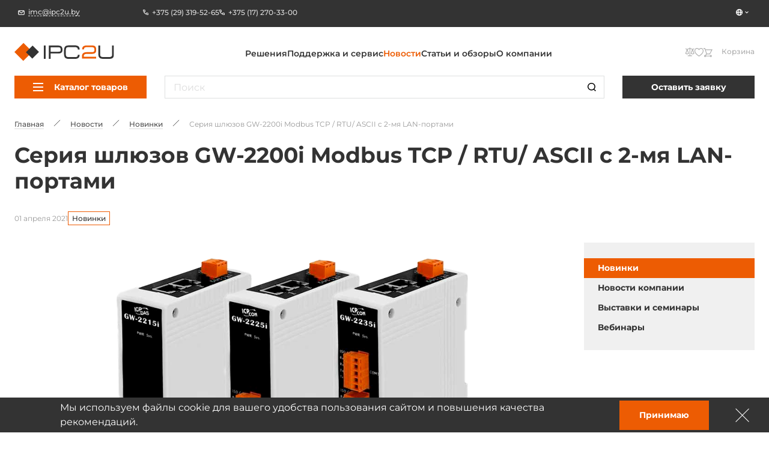

--- FILE ---
content_type: text/html; charset=UTF-8
request_url: https://ipc2u.by/news/new/seriya-shlyuzov-gw-2200i-modbus-tcp-rtu-ascii-c-2-lan-portami/
body_size: 22625
content:
<!doctype html>
<html
    lang="ru"
    prefix="og: //ogp.me/ns#"
    class=""
>
<head>
    <title>Серия шлюзов  GW-2200i Modbus  TCP / RTU/ ASCII c 2-мя LAN-портами</title>
    <script data-skip-moving="true">window.APP = {"sessid":"a7e6f68cfdf35241c4a32d0e979a0d3d","routes":{"favorite.toggle.js":"\/favorite\/toggle\/{productId}\/","popup.load-form.js":"\/popup\/load\/{formName}\/","compare.toggle.js":"\/compare\/toggle\/{productId}\/","compare.clear-section.js":"\/compare\/toggle\/clear-section\/{sectionId}\/","compare.add-list.js":"\/compare\/add-list\/","compare.replace.js":"\/compare\/replace\/","cookie.popup.js":"\/cookie\/popup\/","cookie.accept-all.js":"\/cookie\/accept-all\/","cookie.save.js":"\/cookie\/save\/","cookie.reject-all.js":"\/cookie\/reject-all\/","cart.index.js":"\/cart\/","cart.pdf.js":"\/cart\/pdf\/","cart.add.js":"\/cart\/add\/","cart.update.js":"\/cart\/update\/","cart.delete.js":"\/cart\/delete\/","cart.clear.js":"\/cart\/clear\/","cart.check.js":"\/cart\/check\/","order.index.js":"\/order\/"},"additionalRoutes":{"compare":"\/compare\/","favorites":"\/favorites\/"},"lang":{"catalog":{"price-by-request":"\u0426\u0435\u043d\u0430 \u043f\u043e&nbsp;\u0437\u0430\u043f\u0440\u043e\u0441\u0443","no-stock":"\u041d\u0435\u0442 \u0432&nbsp;\u043f\u0440\u043e\u0434\u0430\u0436\u0435","price-with-nds":"\u0426\u0435\u043d\u0430 \u0441&nbsp;\u041d\u0414\u0421","cost-with-nds":"\u0421\u0442\u043e\u0438\u043c\u043e\u0441\u0442\u044c \u0441&nbsp;\u041d\u0414\u0421","add-to-cart":"\u0412&nbsp;\u043a\u043e\u0440\u0437\u0438\u043d\u0443","added-to-cart":"\u041e\u0444\u043e\u0440\u043c\u0438\u0442\u044c \u0437\u0430\u043a\u0430\u0437","test-product":"\u0412\u0437\u044f\u0442\u044c \u043d\u0430 \u0442\u0435\u0441\u0442\u0438\u0440\u043e\u0432\u0430\u043d\u0438\u0435","request-product":"\u0417\u0430\u044f\u0432\u043a\u0430 \u043d\u0430 \u043f\u043e\u0434\u0431\u043e\u0440 \u0430\u043d\u0430\u043b\u043e\u0433\u0430","pieces":"\u0448\u0442","total":"\u0421\u0442\u043e\u0438\u043c\u043e\u0441\u0442\u044c \u043a\u043e\u043d\u0444\u0438\u0433\u0443\u0440\u0430\u0446\u0438\u0438","choosed-count":"\u0412\u044b\u0431\u0440\u0430\u043d\u043d\u043e\u0435 \u043a\u043e\u043b\u0438\u0447\u0435\u0441\u0442\u0432\u043e","choosed-configuration":"\u0412\u044b\u0431\u0440\u0430\u043d\u043d\u0430\u044f \u043a\u043e\u043d\u0444\u0438\u0433\u0443\u0440\u0430\u0446\u0438\u044f","count-by-pcs":"\u041a\u043e\u043b\u0438\u0447\u0435\u0441\u0442\u0432\u043e (\u0448\u0442)","clear-configuration":"\u0421\u0431\u0440\u043e\u0441\u0438\u0442\u044c \u0432\u044b\u0431\u0440\u0430\u043d\u043d\u0443\u044e \u043a\u043e\u043d\u0444\u0438\u0433\u0443\u0440\u0430\u0446\u0438\u044e","clear":"\u0421\u0431\u0440\u043e\u0441\u0438\u0442\u044c","in-stock":"\u0412 \u043d\u0430\u043b\u0438\u0447\u0438\u0438","not-in-stock":"\u0414\u043e\u0441\u0442\u0443\u043f\u0435\u043d \u043f\u043e\u0434 \u0437\u0430\u043a\u0430\u0437","amount-tooltip":"\u041d\u0430 \u0441\u043a\u043b\u0430\u0434\u0435 (\u0432 \u043f\u0443\u0442\u0438)","faq":"\u0412\u043e\u043f\u0440\u043e\u0441\u044b \u043e \u0442\u043e\u0432\u0430\u0440\u0435","favorite":"\u0418\u0437\u0431\u0440\u0430\u043d\u043d\u043e\u0435","in-favorite":"\u0412 \u0438\u0437\u0431\u0440\u0430\u043d\u043d\u043e\u043c","add-favorite":"\u0412 \u0438\u0437\u0431\u0440\u0430\u043d\u043d\u043e\u0435","to-favorite":"\u041f\u0435\u0440\u0435\u0439\u0442\u0438 \u043d\u0430 \u0441\u0442\u0440\u0430\u043d\u0438\u0446\u0443 \u0438\u0437\u0431\u0440\u0430\u043d\u043d\u043e\u0433\u043e","compare":"\u0421\u0440\u0430\u0432\u043d\u0435\u043d\u0438\u0435","in-compare":"\u0412 \u0441\u0440\u0430\u0432\u043d\u0435\u043d\u0438\u0438","add-compare":"\u0421\u0440\u0430\u0432\u043d\u0438\u0442\u044c","to-compare":"\u041f\u0435\u0440\u0435\u0439\u0442\u0438 \u043d\u0430 \u0441\u0442\u0440\u0430\u043d\u0438\u0446\u0443 \u0441\u0440\u0430\u0432\u043d\u0435\u043d\u0438\u044f","installed":"\u0423\u0441\u0442\u0430\u043d\u043e\u0432\u043b\u0435\u043d\u043e","filter-range-empty":"\u041d\u0435\u0442 \u0434\u043e\u0441\u0442\u0443\u043f\u043d\u044b\u0445 \u0437\u043d\u0430\u0447\u0435\u043d\u0438\u0439","documentation":"\u0414\u043e\u043a\u0443\u043c\u0435\u043d\u0442\u0430\u0446\u0438\u044f","model":"3D \u043c\u043e\u0434\u0435\u043b\u044c","blueprint":"\u0427\u0435\u0440\u0442\u0435\u0436","software":"\u041f\u0440\u043e\u0433\u0440\u0430\u043c\u043c\u043d\u043e\u0435 \u043e\u0431\u0435\u0441\u043f\u0435\u0447\u0435\u043d\u0438\u0435","nds":"\u0441&nbsp;\u0443\u0447\u0435\u0442\u043e\u043c \u041d\u0414\u0421"},"formService":{"address":"\u0410\u0434\u0440\u0435\u0441 \u0434\u043e\u0441\u0442\u0430\u0432\u043a\u0438","city":"\u0413\u043e\u0440\u043e\u0434","serial-number-text":"\u041c\u043e\u0436\u043d\u043e \u0432\u0432\u0435\u0441\u0442\u0438 \u043d\u0435\u0441\u043a\u043e\u043b\u044c\u043a\u043e \u0441\u0435\u0440\u0438\u0439\u043d\u044b\u0445 \u043d\u043e\u043c\u0435\u0440\u043e\u0432 \u0447\u0435\u0440\u0435\u0437 \u0437\u0430\u043f\u044f\u0442\u0443\u044e","product-block-title":"\u0414\u0430\u043d\u043d\u044b\u0435 \u043e \u0442\u043e\u0432\u0430\u0440\u0435","contacts-block-title":"\u041a\u043e\u043d\u0442\u0430\u043a\u0442\u043d\u0430\u044f \u0438\u043d\u0444\u043e\u0440\u043c\u0430\u0446\u0438\u044f","back-delivery-block-title":"\u041e\u0431\u0440\u0430\u0442\u043d\u0430\u044f \u0434\u043e\u0441\u0442\u0430\u0432\u043a\u0430","receiver-block-title":"\u041a\u043e\u043d\u0442\u0430\u043a\u0442\u043d\u043e\u0435 \u043b\u0438\u0446\u043e \u043f\u043e \u0434\u043e\u0441\u0442\u0430\u0432\u043a\u0435","noResult":"\u042d\u043b\u0435\u043c\u0435\u043d\u0442\u044b \u043d\u0435 \u043d\u0430\u0439\u0434\u0435\u043d\u044b. \u041f\u043e\u043f\u0440\u043e\u0431\u0443\u0439\u0442\u0435 \u0438\u0437\u043c\u0435\u043d\u0438\u0442\u044c \u043f\u043e\u0438\u0441\u043a\u043e\u0432\u044b\u0439 \u0437\u0430\u043f\u0440\u043e\u0441.","noOptions":"\u0421\u043f\u0438\u0441\u043e\u043a \u043f\u0443\u0441\u0442."},"ui":{"exception-title":"\u041d\u0435\u043f\u0440\u0435\u0434\u0432\u0438\u0434\u0435\u043d\u043d\u0430\u044f \u043e\u0448\u0438\u0431\u043a\u0430","exception-btn-text":"\u041e\u043a","view-all":"\u0421\u043c\u043e\u0442\u0440\u0435\u0442\u044c \u0432\u0441\u0435","aria-label":{"search":"\u041f\u043e\u0448\u0443\u043a","search-clear":"\u0410\u0447\u044b\u0441\u0446\u0456\u0446\u044c","menu-burger":"\u041c\u0435\u043d\u044e","compare":"\u0414\u0430 \u043f\u0430\u0440\u0430\u045e\u043d\u0430\u043d\u043d\u044f","action-compare":"\u041f\u0430\u0440\u0430\u045e\u043d\u0430\u0446\u044c","fav":"\u0423 \u0430\u0431\u0440\u0430\u043d\u0430\u0435","action-fav":"\u0410\u0431\u0440\u0430\u043d\u0430\u0435","increment":"\u041f\u0430\u0432\u044f\u043b\u0456\u0447\u044b\u0446\u044c","decrement":"\u041f\u0430\u043c\u0435\u043d\u0448\u044b\u0446\u044c","slider-prev":"\u041d\u0430\u0437\u0430\u0434","slider-next":"\u041d\u0430\u043f\u0435\u0440\u0430\u0434","to-product":"\u041f\u0435\u0440\u0430\u0439\u0441\u0446\u0456 \u0434\u0430 \u0442\u0430\u0432\u0430\u0440\u0443 #PRODUCT#","close":"\u0417\u0430\u0447\u044b\u043d\u0456\u0446\u044c","send":"\u0410\u0434\u043f\u0440\u0430\u0432\u0456\u0446\u044c","change-slide":"\u041f\u0435\u0440\u0430\u043a\u043b\u044e\u0447\u044b\u0446\u044c \u0441\u043b\u0430\u0439\u0434","scroll-up":"\u0423\u0432\u0435\u0440\u0445","counter":"\u041a\u043e\u043b\u044c\u043a\u0430\u0441\u0446\u044c","next-page":"\u041d\u0430\u0441\u0442\u0443\u043f\u043d\u0430\u044f \u0441\u0442\u0430\u0440\u043e\u043d\u043a\u0430","prev-page":"\u041f\u0430\u043f\u044f\u0440\u044d\u0434\u043d\u044f\u044f \u0441\u0442\u0430\u0440\u043e\u043d\u043a\u0430","slide-dot":"\u041f\u0435\u0440\u0430\u0439\u0441\u0446\u0456 \u0434\u0430 \u0441\u043b\u0430\u0439\u0434\u0430"}},"menu":{"by-categories":"\u041f\u043e \u043a\u0430\u0442\u0435\u0433\u043e\u0440\u0438\u044f\u043c","by-manufacturers":"\u041f\u043e \u043f\u0440\u043e\u0438\u0437\u0432\u043e\u0434\u0438\u0442\u0435\u043b\u044f\u043c"},"cookies":{"reject-all":"\u041e\u0442\u043a\u043b\u043e\u043d\u0438\u0442\u044c \u0432\u0441\u0435","save-my-preferences":"\u0421\u043e\u0445\u0440\u0430\u043d\u0438\u0442\u0435 \u043c\u043e\u0438 \u043d\u0430\u0441\u0442\u0440\u043e\u0439\u043a\u0438","accept-all":"\u041f\u0440\u0438\u044f\u043d\u0442\u044c \u0432\u0441\u0435","always-active":"\u0412\u0441\u0435\u0433\u0434\u0430 \u0430\u043a\u0442\u0438\u0432\u0435\u043d"},"faq":{"more":"\u041f\u043e\u0434\u0440\u043e\u0431\u043d\u0435\u0435","close":"\u0421\u0432\u0435\u0440\u043d\u0443\u0442\u044c"},"ecommerce":{"pieces":"\u0448\u0442.","discount":"\u0421\u043a\u0456\u0434\u043a\u0430"}},"compare":[],"favorites":[],"yMapApiKey":null,"googleMapApiKey":"","showGdprPopup":false,"isRu":false};</script><!-- Google Tag Manager -->

<!-- End Google Tag Manager --><link rel="preload" href="/local/css/fonts/Montserrat-Medium.woff2" as="font" type="font/woff2" crossorigin="anonymous"><link rel="preload" href="/local/css/fonts/Montserrat-SemiBold.woff2" as="font" type="font/woff2" crossorigin="anonymous"><link rel="preload" href="/local/css/fonts/Montserrat-Bold.woff2" as="font" type="font/woff2" crossorigin="anonymous"><link rel="preload" href="/local/css/fonts/Montserrat-Regular.woff2" as="font" type="font/woff2" crossorigin="anonymous"><link rel="preload" href="/local/css/fonts/Montserrat-ExtraBold.woff2" as="font" type="font/woff2" crossorigin="anonymous"><!-- START ME-TALK -->

<!-- END ME-TALK --><!-- Yandex.Metrika counter -->
<script data-skip-moving="true" type="text/javascript" >
    (function(m,e,t,r,i,k,a){m[i]=m[i]||function(){(m[i].a=m[i].a||[]).push(arguments)};
    m[i].l=1*new Date();
    for (var j = 0; j < document.scripts.length; j++) {if (document.scripts[j].src === r) { return; }}
    k=e.createElement(t),a=e.getElementsByTagName(t)[0],k.async=1,k.src=r,a.parentNode.insertBefore(k,a)})
    (window, document, "script", "https://mc.yandex.ru/metrika/tag.js", "ym");

    ym(6876985, "init", {
    clickmap:true,
    trackLinks:true,
    accurateTrackBounce:true,
    webvisor:true
});

</script>
<noscript><div><img src="https://mc.yandex.ru/watch/6876985" style="position:absolute; left:-9999px;" alt="" /></div></noscript>
<!-- /Yandex.Metrika counter -->

<script data-skip-moving="true" async src="https://www.googletagmanager.com/gtag/js?id=G-JQZWBE8L4X"></script>
<script data-skip-moving="true">
    window.dataLayer = window.dataLayer || [];
    function gtag(){dataLayer.push(arguments);}
    gtag('js', new Date());

    gtag('config', 'G-JQZWBE8L4X');
</script>
<!-- Google tag (gtag.js) -->

<meta http-equiv="Content-Type" content="text/html; charset=UTF-8" />
<link href="/local/build/css/style.css?1766135295266869" type="text/css"  data-template-style="true"  rel="stylesheet" />
<link href="/local/css/custom.css?17310394316062" type="text/css"  data-template-style="true"  rel="stylesheet" />
<link rel="shortcut icon" href="/favicon.ico" type="image/x-icon">
<link rel="apple-touch-icon" sizes="180x180" href="/local/images/favicons/apple-touch-icon.png">
<link rel="icon" type="image/png" sizes="256x256" href="/local/images/favicons/android-chrome-192x192.png">
<link rel="icon" type="image/png" sizes="32x32" href="/local/images/favicons/favicon-32x32.png">
<link rel="icon" type="image/png" sizes="16x16" href="/local/images/favicons/favicon-16x16.png">
<link rel="manifest" href="/local/images/favicons/site.webmanifest">
<meta http-equiv="x-ua-compatible" content="ie=edge">
<meta name="cmsmagazine" content="2c2951bb57cffc1481be768a629d3a6e" />
<meta name="format-detection" content="telephone=no">
<meta name="viewport" content="width=device-width, initial-scale=1">
<meta name="msapplication-TileColor" content="#ed5c03">
<meta name="msapplication-config" content="/local/images/favicons/browserconfig.xml">
<meta name="theme-color" content="#ed5c03">
<link rel="mask-icon" href="/local/images/favicons/safari-pinned-tab.svg" color="#ed5c03">
<link rel="search" href="/search/opensearch/" type="application/opensearchdescription+xml" title="IPC2U BY">
<link rel="canonical" href="https://ipc2u.by/news/new/seriya-shlyuzov-gw-2200i-modbus-tcp-rtu-ascii-c-2-lan-portami/"/>
<meta name="google-site-verification" content="dBbCXC7LcOaU4dwHW1WLRq1JGAy1EPM2bJbtgs-i3Rw" />
<meta name="yandex-verification" content="15d8ce67abc81fb8" />
<link rel="preload" href="/local/build/js/commons.chunk.js?1766115369601690" as="script">
<link rel="preload" href="/local/build/js/publications-details.bundle.js?174771472613628" as="script">
<meta property="og:type" content="article" />
<meta property="og:title" content="Серия шлюзов  GW-2200i Modbus  TCP / RTU/ ASCII c 2-мя LAN-портами" />
<meta property="og:image" content="https://ipc2u.by/upload/iblock/d2a/6jd8r18clai6f722vzmnmveohdb2w1tn/GW-2200i_BIG.png" />
<meta property="og:url" content="https://ipc2u.by/news/new/seriya-shlyuzov-gw-2200i-modbus-tcp-rtu-ascii-c-2-lan-portami/" />
<meta property="og:site_name" content="IPC2U BY" />
<meta property="article:section" content="Новинки" />



<style>.todo {display: none !important;}</style></head>
<body class="page page--publications-details publications-details-page  page" onclick="">

<!-- Google Tag Manager (noscript) -->
<noscript><ifr ame src="https://www.googletagmanager.com/ns.html?id=GTM-5283Z2N4"
height="0" width="0" style="display:none;visibility:hidden"></iframe></noscript>
<!-- End Google Tag Manager (noscript) -->


<div class="page-wrapper">
    
        <div class="header-anchor"></div>
    <header class="header ">
        <div class="header__fixed-header fixed-header">
            <div class="content-container">
                <div class="fixed-header__wrap">
                                            <a
                            href="mailto:imc@ipc2u.by"
                            class="fixed-header__email link link--with-icon link--dashed seo-email"
                        >
                            <svg class="symbol symbol-email fixed-header__email-icon link__icon"><use xlink:href="/local/build/symbols.svg?8f3c4d52#email"></use></svg>                            <span class="link__text">imc@ipc2u.by</span>
                        </a>
                                                                <div class="fixed-header__phones">
                                                            <a
                                    href="tel:+375 (29) 319-52-65"
                                    class="fixed-header__phone link link--with-icon link--hover-dashed seo-phone"
                                >
                                    <svg class="symbol symbol-phone fixed-header__phone-icon link__icon"><use xlink:href="/local/build/symbols.svg?8f3c4d52#phone"></use></svg>                                    <span class="link__text">+375 (29) 319-52-65</span>
                                </a>
                                                            <a
                                    href="tel:+375 (17) 270-33-00"
                                    class="fixed-header__phone link link--with-icon link--hover-dashed seo-phone"
                                >
                                    <svg class="symbol symbol-phone fixed-header__phone-icon link__icon"><use xlink:href="/local/build/symbols.svg?8f3c4d52#phone"></use></svg>                                    <span class="link__text">+375 (17) 270-33-00</span>
                                </a>
                                                                                </div>
                                        <div class="fixed-header__right">
                                                <div class="vue-lang-switcher vue-loading" data-vue='{"langs":[{"id":4,"name":"KZ","link":"https:\/\/kz.ipc2u.com","icon":{"originalSrc":"\/upload\/resize_cache\/uf\/76d\/16_16_140cd750bba9870f18aada2478b24840a\/lhvbhwri4u0skr0ryf1k32uutavijb2k.png","mime":"image\/png","size":{"width":16,"height":16},"webp":{"srcset":"\/upload\/resize_webp\/uf\/76d\/16_16_140cd750bba9870f18aada2478b24840a\/lhvbhwri4u0skr0ryf1k32uutavijb2k.png.webp 1x","src":"\/upload\/resize_webp\/uf\/76d\/16_16_140cd750bba9870f18aada2478b24840a\/lhvbhwri4u0skr0ryf1k32uutavijb2k.png.webp"},"srcset":"\/upload\/resize_cache\/uf\/76d\/16_16_140cd750bba9870f18aada2478b24840a\/lhvbhwri4u0skr0ryf1k32uutavijb2k.png 1x"},"isCurrent":false},{"id":7,"name":"UZ","link":"https:\/\/ipc2u.uz","icon":{"originalSrc":"\/upload\/resize_cache\/uf\/2cb\/chn29c2zmi0xzjz7sl1t0ng6qhpykor3\/16_16_140cd750bba9870f18aada2478b24840a\/uz-lang.png","mime":"image\/png","size":{"width":16,"height":16},"webp":{"srcset":"\/upload\/resize_webp\/uf\/2cb\/chn29c2zmi0xzjz7sl1t0ng6qhpykor3\/16_16_140cd750bba9870f18aada2478b24840a\/uz-lang.png.webp 1x","src":"\/upload\/resize_webp\/uf\/2cb\/chn29c2zmi0xzjz7sl1t0ng6qhpykor3\/16_16_140cd750bba9870f18aada2478b24840a\/uz-lang.png.webp"},"srcset":"\/upload\/resize_cache\/uf\/2cb\/chn29c2zmi0xzjz7sl1t0ng6qhpykor3\/16_16_140cd750bba9870f18aada2478b24840a\/uz-lang.png 1x"},"isCurrent":false}]}'></div>
                    </div>
                </div>
            </div>
        </div>

        <div class="content-container header__relative-container header__mobile-wrap scrollable custom-scrollbar custom-scrollbar--hidden js-menu-scrollable-container">
            <div class="header__wrap">

                                    <a href="/" class="header__logo">
                
                    <img
                        class="header__logo-image"
                        src="/local/images/logo.svg?1668057799"
                        alt="IPC2U BY"
                        width="195"
                        height="35"
                    >
                    <img
                        class="header__logo-image header__logo-image--mobile"
                        src="/local/images/logo-fixed.svg?1668057799"
                        alt="IPC2U BY"
                        width="51"
                        height="38"
                    >
                    <img
                        class="header__logo-image header__logo-image--mobile-white"
                        src="/local/images/logo-mobile-white.svg?1668057799"
                        alt="IPC2U BY"
                        width="51"
                        height="38"
                    >
                    <img
                        class="header__logo-image header__logo-image--fixed"
                        src="/local/images/logo-fixed.svg?1668057799"
                        loading="lazy"
                        alt="IPC2U BY"
                        width="64"
                        height="46"
                    >

                                    </a>
                
                                                            <div class="header__logo-caption">
                            Промышленные компьютеры. Коммутаторы. Контроллеры.                        </div>
                                                    <div class="header__catalog-target js-catalog-fixed-target"></div>
                <nav class="header-menu header__menu">
    <ul class="header__menu-list header-menu__list">
                    <li>
                <a class="link header-menu__item" href="/solutions">Решения</a>
            </li>
                    <li>
                <a class="link header-menu__item" href="/service/">Поддержка и сервис</a>
            </li>
                    <li>
                <a class="link header-menu__item header-menu__item--current" href="/news/">Новости</a>
            </li>
                    <li>
                <a class="link header-menu__item" href="/articles/">Статьи и обзоры</a>
            </li>
                    <li>
                <a class="link header-menu__item" href="/about/">О компании</a>
            </li>
            </ul>
</nav>
                <div class="header__search-wrap">
                    <div class="vue-search-form vue-loading" data-vue='{"inHeader":true,"form":{"attributes":{"method":"get","name":"search","action":"\/search\/","class":"form search-form"},"options":{"privacy":"\u041d\u0430\u0436\u0438\u043c\u0430\u044f \u043d\u0430 \u043a\u043d\u043e\u043f\u043a\u0443 \u00ab\u041e\u0442\u043f\u0440\u0430\u0432\u0438\u0442\u044c\u00bb, \u044f \u0434\u0430\u044e \u0441\u043e\u0433\u043b\u0430\u0441\u0438\u0435 \u043d\u0430 \u043e\u0431\u0440\u0430\u0431\u043e\u0442\u043a\u0443 \u043c\u043e\u0438\u0445 \u043f\u0435\u0440\u0441\u043e\u043d\u0430\u043b\u044c\u043d\u044b\u0445 \u0434\u0430\u043d\u043d\u044b\u0445","suggestionsUrl":"https:\/\/ipc2u.by\/search\/suggestions\/","allResultsText":"\u041f\u043e\u0441\u043c\u043e\u0442\u0440\u0435\u0442\u044c \u0432\u0441\u0435 \u0440\u0435\u0437\u0443\u043b\u044c\u0442\u0430\u0442\u044b"},"validation":[],"fieldset":{"q":{"attributes":{"type":"search","name":"q","required":false,"placeholder":"\u041f\u043e\u0438\u0441\u043a","value":null},"options":{"label":"form.base.label.q"}}}}}'></div>
                </div>
                <div class="header__actions">
                    <div class="header__mobile-lang">
                        <div class="vue-lang-switcher vue-loading" data-vue='{"langs":[{"id":4,"name":"KZ","link":"https:\/\/kz.ipc2u.com","icon":{"originalSrc":"\/upload\/resize_cache\/uf\/76d\/16_16_140cd750bba9870f18aada2478b24840a\/lhvbhwri4u0skr0ryf1k32uutavijb2k.png","mime":"image\/png","size":{"width":16,"height":16},"webp":{"srcset":"\/upload\/resize_webp\/uf\/76d\/16_16_140cd750bba9870f18aada2478b24840a\/lhvbhwri4u0skr0ryf1k32uutavijb2k.png.webp 1x","src":"\/upload\/resize_webp\/uf\/76d\/16_16_140cd750bba9870f18aada2478b24840a\/lhvbhwri4u0skr0ryf1k32uutavijb2k.png.webp"},"srcset":"\/upload\/resize_cache\/uf\/76d\/16_16_140cd750bba9870f18aada2478b24840a\/lhvbhwri4u0skr0ryf1k32uutavijb2k.png 1x"},"isCurrent":false},{"id":7,"name":"UZ","link":"https:\/\/ipc2u.uz","icon":{"originalSrc":"\/upload\/resize_cache\/uf\/2cb\/chn29c2zmi0xzjz7sl1t0ng6qhpykor3\/16_16_140cd750bba9870f18aada2478b24840a\/uz-lang.png","mime":"image\/png","size":{"width":16,"height":16},"webp":{"srcset":"\/upload\/resize_webp\/uf\/2cb\/chn29c2zmi0xzjz7sl1t0ng6qhpykor3\/16_16_140cd750bba9870f18aada2478b24840a\/uz-lang.png.webp 1x","src":"\/upload\/resize_webp\/uf\/2cb\/chn29c2zmi0xzjz7sl1t0ng6qhpykor3\/16_16_140cd750bba9870f18aada2478b24840a\/uz-lang.png.webp"},"srcset":"\/upload\/resize_cache\/uf\/2cb\/chn29c2zmi0xzjz7sl1t0ng6qhpykor3\/16_16_140cd750bba9870f18aada2478b24840a\/uz-lang.png 1x"},"isCurrent":false}]}'></div>
                    </div>

                    <button class="header__search-button header__search-button--visible-fixed js-open-search" aria-label="Пошук">
                        <svg class="symbol symbol-search header__search-icon"><use xlink:href="/local/build/symbols.svg?8f3c4d52#search"></use></svg>                    </button>
                    
                    <div class="vue-header-compare-btn vue-loading" data-vue='{"count":0,"isEmpty":true}'></div>
                    <div class="vue-header-favorite-btn vue-loading" data-vue='{"count":0,"isEmpty":true}'></div>
                    <div class="vue-cart-counter vue-loading" data-vue='{"cartText":"\u041a\u043e\u0440\u0437\u0438\u043d\u0430"}'></div>                    <button class="burger header__burger burger--visible-md js-burger" aria-label="Меню">
                        <span class="burger__line"></span>
                        <span class="burger__line"></span>
                        <span class="burger__line"></span>
                    </button>
                </div>
            </div>

            <div class="header__fixed-header fixed-header fixed-header--visible-md">
                                <div class="vue-lang-switcher vue-loading" data-vue='{"langs":[{"id":4,"name":"KZ","link":"https:\/\/kz.ipc2u.com","icon":{"originalSrc":"\/upload\/resize_cache\/uf\/76d\/16_16_140cd750bba9870f18aada2478b24840a\/lhvbhwri4u0skr0ryf1k32uutavijb2k.png","mime":"image\/png","size":{"width":16,"height":16},"webp":{"srcset":"\/upload\/resize_webp\/uf\/76d\/16_16_140cd750bba9870f18aada2478b24840a\/lhvbhwri4u0skr0ryf1k32uutavijb2k.png.webp 1x","src":"\/upload\/resize_webp\/uf\/76d\/16_16_140cd750bba9870f18aada2478b24840a\/lhvbhwri4u0skr0ryf1k32uutavijb2k.png.webp"},"srcset":"\/upload\/resize_cache\/uf\/76d\/16_16_140cd750bba9870f18aada2478b24840a\/lhvbhwri4u0skr0ryf1k32uutavijb2k.png 1x"},"isCurrent":false},{"id":7,"name":"UZ","link":"https:\/\/ipc2u.uz","icon":{"originalSrc":"\/upload\/resize_cache\/uf\/2cb\/chn29c2zmi0xzjz7sl1t0ng6qhpykor3\/16_16_140cd750bba9870f18aada2478b24840a\/uz-lang.png","mime":"image\/png","size":{"width":16,"height":16},"webp":{"srcset":"\/upload\/resize_webp\/uf\/2cb\/chn29c2zmi0xzjz7sl1t0ng6qhpykor3\/16_16_140cd750bba9870f18aada2478b24840a\/uz-lang.png.webp 1x","src":"\/upload\/resize_webp\/uf\/2cb\/chn29c2zmi0xzjz7sl1t0ng6qhpykor3\/16_16_140cd750bba9870f18aada2478b24840a\/uz-lang.png.webp"},"srcset":"\/upload\/resize_cache\/uf\/2cb\/chn29c2zmi0xzjz7sl1t0ng6qhpykor3\/16_16_140cd750bba9870f18aada2478b24840a\/uz-lang.png 1x"},"isCurrent":false}]}'></div>
            </div>
            <div class="header__catalog header-catalog">
                <div class="header__catalog-target js-catalog-target"></div>

    
    <div class="header__catalog-btn-wrap header-catalog__btn-wrap js-catalog-btn">
        <div class="vue-catalog-menu vue-loading" data-vue='{"items":[{"text":"\u041a\u043e\u043c\u043f\u044c\u044e\u0442\u0435\u0440\u044b iROBO \u0440\u043e\u0441\u0441\u0438\u0439\u0441\u043a\u043e\u0439 \u0441\u0431\u043e\u0440\u043a\u0438","link":"\/catalog\/kompyutery-irobo-rossiyskogo-proizvodstva\/","selected":false,"items":[{"text":"\u041f\u0440\u043e\u043c\u044b\u0448\u043b\u0435\u043d\u043d\u044b\u0435 \u0441\u0435\u0440\u0432\u0435\u0440\u044b iROBO-1000","link":"\/catalog\/kompyutery-irobo-rossiyskogo-proizvodstva\/irobo-1000\/","selected":false,"items":[]},{"text":"\u0411\u0435\u0437\u0432\u0435\u043d\u0442\u0438\u043b\u044f\u0442\u043e\u0440\u043d\u044b\u0435 \u0441\u0435\u0440\u0432\u0435\u0440\u044b iROBO","link":"\/catalog\/kompyutery-irobo-rossiyskogo-proizvodstva\/bezventilyatornye-servery\/","selected":false,"items":[]},{"text":"\u041f\u0440\u043e\u043c\u044b\u0448\u043b\u0435\u043d\u043d\u044b\u0435 \u043a\u043e\u043c\u043f\u044c\u044e\u0442\u0435\u0440\u044b iROBO-2000","link":"\/catalog\/kompyutery-irobo-rossiyskogo-proizvodstva\/irobo-2000\/","selected":false,"items":[]},{"text":"\u041a\u043e\u043c\u043f\u0430\u043a\u0442\u043d\u044b\u0435 \u043a\u043e\u043c\u043f\u044c\u044e\u0442\u0435\u0440\u044b iROBO-3000","link":"\/catalog\/kompyutery-irobo-rossiyskogo-proizvodstva\/irobo-3000\/","selected":false,"items":[]},{"text":"\u041f\u0435\u0440\u0435\u043d\u043e\u0441\u043d\u044b\u0435 \u0440\u0430\u0431\u043e\u0447\u0438\u0435 \u0441\u0442\u0430\u043d\u0446\u0438\u0438 iROBO-4000","link":"\/catalog\/kompyutery-irobo-rossiyskogo-proizvodstva\/irobo-4000\/","selected":false,"items":[]},{"text":"\u041f\u0430\u043d\u0435\u043b\u044c\u043d\u044b\u0435 \u043a\u043e\u043c\u043f\u044c\u044e\u0442\u0435\u0440\u044b iROBO-5000","link":"\/catalog\/kompyutery-irobo-rossiyskogo-proizvodstva\/irobo-5000\/","selected":false,"items":[]},{"text":"\u0412\u0441\u0442\u0440\u0430\u0438\u0432\u0430\u0435\u043c\u044b\u0435 \u0431\u0435\u0437\u0432\u0435\u043d\u0442\u0438\u043b\u044f\u0442\u043e\u0440\u043d\u044b\u0435 \u043a\u043e\u043c\u043f\u044c\u044e\u0442\u0435\u0440\u044b iROBO-6000","link":"\/catalog\/kompyutery-irobo-rossiyskogo-proizvodstva\/irobo-6000\/","selected":false,"items":[]},{"text":"\u0420\u043e\u0441\u0441\u0438\u0439\u0441\u043a\u0438\u0435 \u043d\u043e\u0443\u0442\u0431\u0443\u043a\u0438 iROBO-7000","link":"\/catalog\/kompyutery-irobo-rossiyskogo-proizvodstva\/irobo-7000\/","selected":false,"items":[]},{"text":"\u0420\u043e\u0441\u0441\u0438\u0439\u0441\u043a\u0438\u0435 \u043f\u043b\u0430\u043d\u0448\u0435\u0442\u044b iROBO-8000","link":"\/catalog\/kompyutery-irobo-rossiyskogo-proizvodstva\/rossiyskie-planshety-irobo-8000\/","selected":false,"items":[]},{"text":"\u041a\u043e\u043c\u043f\u044c\u044e\u0442\u0435\u0440\u044b iROBO \u043d\u0430 \u0431\u0430\u0437\u0435 \u043f\u0440\u043e\u0446\u0435\u0441\u0441\u043e\u0440\u043e\u0432 \u0411\u0430\u0439\u043a\u0430\u043b","link":"\/catalog\/kompyutery-irobo-rossiyskogo-proizvodstva\/kompyutery-irobo-na-baze-protsessorov-baykal\/","selected":false,"items":[]}]},{"text":"\u041f\u0440\u043e\u043c\u044b\u0448\u043b\u0435\u043d\u043d\u044b\u0435 \u043a\u043e\u043c\u043f\u044c\u044e\u0442\u0435\u0440\u044b","link":"\/catalog\/promyshlennye-kompyutery\/","selected":false,"items":[{"text":"\u041a\u043e\u043c\u043f\u044c\u044e\u0442\u0435\u0440\u044b \u0432 19\u0022 \u0441\u0442\u043e\u0439\u043a\u0443","link":"\/catalog\/promyshlennye-kompyutery\/promyshlennye-kompyutery-v-19-stoyku\/","selected":false,"items":[]},{"text":"\u0412\u0441\u0442\u0440\u0430\u0438\u0432\u0430\u0435\u043c\u044b\u0435 \u043a\u043e\u043c\u043f\u044c\u044e\u0442\u0435\u0440\u044b","link":"\/catalog\/promyshlennye-kompyutery\/vstraivaemye-kompyutery\/","selected":false,"items":[]},{"text":"\u041f\u0430\u043d\u0435\u043b\u044c\u043d\u044b\u0435 \u043a\u043e\u043c\u043f\u044c\u044e\u0442\u0435\u0440\u044b","link":"\/catalog\/promyshlennye-kompyutery\/panelnye-kompyutery\/","selected":false,"items":[]},{"text":"\u0417\u0430\u0449\u0438\u0449\u0435\u043d\u043d\u044b\u0435 \u043d\u043e\u0443\u0442\u0431\u0443\u043a\u0438","link":"\/catalog\/promyshlennye-kompyutery\/noutbuki\/","selected":false,"items":[]},{"text":"\u0417\u0430\u0449\u0438\u0449\u0435\u043d\u043d\u044b\u0435 \u043f\u043b\u0430\u043d\u0448\u0435\u0442\u044b","link":"\/catalog\/promyshlennye-kompyutery\/planshety\/","selected":false,"items":[]},{"text":"\u041f\u0435\u0440\u0435\u043d\u043e\u0441\u043d\u044b\u0435 \u0440\u0430\u0431\u043e\u0447\u0438\u0435 \u0441\u0442\u0430\u043d\u0446\u0438\u0438","link":"\/catalog\/promyshlennye-kompyutery\/rabochie-stantsii-v-sbore\/","selected":false,"items":[]},{"text":"\u041f\u0440\u043e\u043c\u044b\u0448\u043b\u0435\u043d\u043d\u044b\u0435 \u041a\u041f\u041a","link":"\/catalog\/promyshlennye-kompyutery\/kpk\/","selected":false,"items":[]}]},{"text":"\u041f\u0440\u043e\u0446\u0435\u0441\u0441\u043e\u0440\u043d\u044b\u0435 \u043f\u043b\u0430\u0442\u044b","link":"\/catalog\/processornye-platy\/","selected":false,"items":[{"text":"\u041c\u0430\u0442\u0435\u0440\u0438\u043d\u0441\u043a\u0438\u0435 \u043f\u043b\u0430\u0442\u044b","link":"\/catalog\/processornye-platy\/materinskie-platy\/","selected":false,"items":[]},{"text":"\u0412\u0441\u0442\u0440\u0430\u0438\u0432\u0430\u0435\u043c\u044b\u0435 \u043f\u0440\u043e\u0446\u0435\u0441\u0441\u043e\u0440\u043d\u044b\u0435 \u043f\u043b\u0430\u0442\u044b","link":"\/catalog\/processornye-platy\/vstraivaemye-processornye-platy\/","selected":false,"items":[]},{"text":"\u0421\u0438\u0441\u0442\u0435\u043c\u044b \u043d\u0430 \u043c\u043e\u0434\u0443\u043b\u0435 (SOM) \u0438 \u0431\u0430\u0437\u043e\u0432\u044b\u0435 \u043f\u043b\u0430\u0442\u044b","link":"\/catalog\/processornye-platy\/processornye-moduli\/","selected":false,"items":[]}]},{"text":"\u041f\u0435\u0440\u0438\u0444\u0435\u0440\u0438\u044f \u0438 \u043a\u043e\u043c\u043f\u043b\u0435\u043a\u0442\u0443\u044e\u0449\u0438\u0435","link":"\/catalog\/komplektuyushchie\/","selected":false,"items":[{"text":"\u041c\u043e\u043d\u0438\u0442\u043e\u0440\u044b, \u0434\u0438\u0441\u043f\u043b\u0435\u0438","link":"\/catalog\/komplektuyushchie\/displei-monitory\/","selected":false,"items":[]},{"text":"\u0422\u0432\u0435\u0440\u0434\u043e\u0442\u0435\u043b\u044c\u043d\u044b\u0435 \u043d\u0430\u043a\u043e\u043f\u0438\u0442\u0435\u043b\u0438","link":"\/catalog\/komplektuyushchie\/elektronnye-diski\/","selected":false,"items":[]},{"text":"\u041f\u0440\u043e\u043c\u044b\u0448\u043b\u0435\u043d\u043d\u0430\u044f \u043e\u043f\u0435\u0440\u0430\u0442\u0438\u0432\u043d\u0430\u044f \u043f\u0430\u043c\u044f\u0442\u044c","link":"\/catalog\/komplektuyushchie\/operativnaya-pamyat\/","selected":false,"items":[]},{"text":"KVM \u0443\u0441\u0442\u0440\u043e\u0439\u0441\u0442\u0432\u0430","link":"\/catalog\/komplektuyushchie\/kvm-ustroystva\/","selected":false,"items":[]},{"text":"\u041f\u0440\u043e\u043c\u044b\u0448\u043b\u0435\u043d\u043d\u044b\u0435 \u0431\u043b\u043e\u043a\u0438 \u043f\u0438\u0442\u0430\u043d\u0438\u044f","link":"\/catalog\/komplektuyushchie\/promyshlennye-bloki-pitaniya-dlya-kompyuterov\/","selected":false,"items":[]},{"text":"\u041a\u043e\u0440\u043f\u0443\u0441\u0430","link":"\/catalog\/komplektuyushchie\/korpusa\/","selected":false,"items":[]},{"text":"\u041f\u0440\u043e\u043c\u044b\u0448\u043b\u0435\u043d\u043d\u044b\u0435 \u043a\u043b\u0430\u0432\u0438\u0430\u0442\u0443\u0440\u044b","link":"\/catalog\/komplektuyushchie\/promyshlennye-klaviatury\/","selected":false,"items":[]},{"text":"\u041f\u043b\u0430\u0442\u044b \u0438 \u043c\u043e\u0434\u0443\u043b\u0438 \u0440\u0430\u0441\u0448\u0438\u0440\u0435\u043d\u0438\u044f \u0434\u043b\u044f \u043d\u0430\u0440\u0430\u0449\u0438\u0432\u0430\u043d\u0438\u044f \u0444\u0443\u043d\u043a\u0446\u0438\u043e\u043d\u0430\u043b\u0430","link":"\/catalog\/komplektuyushchie\/platy-i-moduli-rashireniya-dlya-naraschivaniya-funktsionala\/","selected":false,"items":[]},{"text":"\u041e\u0431\u044a\u0435\u0434\u0438\u043d\u0438\u0442\u0435\u043b\u044c\u043d\u044b\u0435 \u043f\u043b\u0430\u0442\u044b","link":"\/catalog\/komplektuyushchie\/obedinitelnye-platy\/","selected":false,"items":[]},{"text":"\u041f\u043b\u0430\u0442\u044b \u0432\u0438\u0434\u0435\u043e\u0437\u0430\u0445\u0432\u0430\u0442\u0430","link":"\/catalog\/komplektuyushchie\/plati-videozahvata\/","selected":false,"items":[]},{"text":"\u0413\u0440\u0430\u0444\u0438\u0447\u0435\u0441\u043a\u0438\u0435 \u0443\u0441\u043a\u043e\u0440\u0438\u0442\u0435\u043b\u0438 GPU","link":"\/catalog\/komplektuyushchie\/uskoriteli-proizvoditelnosti-sistemy\/","selected":false,"items":[]}]},{"text":"\u041f\u0440\u043e\u043c\u044b\u0448\u043b\u0435\u043d\u043d\u044b\u0435 \u043a\u043e\u043c\u043c\u0443\u043d\u0438\u043a\u0430\u0446\u0438\u0438","link":"\/catalog\/promyshlennye-kommunikacii\/","selected":false,"items":[{"text":"\u041a\u043e\u043c\u043c\u0443\u0442\u0430\u0442\u043e\u0440\u044b","link":"\/catalog\/promyshlennye-kommunikacii\/promyshlennye-kommutatory\/","selected":false,"items":[]},{"text":"\u041f\u0440\u043e\u043c\u044b\u0448\u043b\u0435\u043d\u043d\u044b\u0435 \u043c\u0435\u0434\u0438\u0430\u043a\u043e\u043d\u0432\u0435\u0440\u0442\u0435\u0440\u044b","link":"\/catalog\/promyshlennye-kommunikacii\/media-konvertery\/","selected":false,"items":[]},{"text":"\u0411\u0435\u0441\u043f\u0440\u043e\u0432\u043e\u0434\u043d\u044b\u0435 \u0443\u0441\u0442\u0440\u043e\u0439\u0441\u0442\u0432\u0430","link":"\/catalog\/promyshlennye-kommunikacii\/besprovodnye-resheniya\/","selected":false,"items":[]},{"text":"\u041a\u043e\u043d\u0432\u0435\u0440\u0442\u0435\u0440\u044b RS-232\/422\/485 \u0432 Ethernet","link":"\/catalog\/promyshlennye-kommunikacii\/servery-posledovatelnyh-interfeysov\/","selected":false,"items":[]},{"text":"\u041a\u043e\u043d\u0432\u0435\u0440\u0442\u0435\u0440\u044b \u0438 \u043f\u043e\u0432\u0442\u043e\u0440\u0438\u0442\u0435\u043b\u0438 \u0438\u043d\u0442\u0435\u0440\u0444\u0435\u0439\u0441\u043e\u0432","link":"\/catalog\/promyshlennye-kommunikacii\/konvertery-i-povtoriteli-interfeysov\/","selected":false,"items":[]},{"text":"\u0428\u043b\u044e\u0437\u044b \u043f\u0440\u043e\u0442\u043e\u043a\u043e\u043b\u043e\u0432","link":"\/catalog\/promyshlennye-kommunikacii\/shlyuzy-protokolov\/","selected":false,"items":[]},{"text":"\u041c\u0443\u043b\u044c\u0442\u0438\u043f\u043e\u0440\u0442\u043e\u0432\u044b\u0435 \u043f\u043b\u0430\u0442\u044b","link":"\/catalog\/promyshlennye-kommunikacii\/multiportovye_platy\/","selected":false,"items":[]},{"text":"\u0421\u0438\u0441\u0442\u0435\u043c\u044b \u0442\u043e\u0447\u043d\u043e\u0433\u043e \u0432\u0440\u0435\u043c\u0435\u043d\u0438","link":"\/catalog\/promyshlennye-kommunikacii\/sistemy-tochnogo-vremeni\/","selected":false,"items":[]},{"text":"\u041a\u0430\u0431\u0435\u043b\u0438 \u0438 \u0440\u0430\u0437\u044a\u0435\u043c\u044b","link":"\/catalog\/promyshlennye-kommunikacii\/kabeli\/","selected":false,"items":[]},{"text":"\u041c\u043e\u043d\u0442\u0430\u0436\u043d\u044b\u0435 \u043a\u043e\u043c\u043f\u043b\u0435\u043a\u0442\u044b","link":"\/catalog\/promyshlennye-kommunikacii\/montazhnye-komplekty\/","selected":false,"items":[]},{"text":"\u0418\u0441\u0442\u043e\u0447\u043d\u0438\u043a\u0438 \u043f\u0438\u0442\u0430\u043d\u0438\u044f","link":"\/catalog\/promyshlennye-kommunikacii\/istochniki-pitaniya\/","selected":false,"items":[]}]},{"text":"\u041e\u0431\u043e\u0440\u0443\u0434\u043e\u0432\u0430\u043d\u0438\u0435 \u0434\u043b\u044f \u0410\u0421\u0423 \u0422\u041f","link":"\/catalog\/promyshlennaya-avtomatizaciya\/","selected":false,"items":[{"text":"\u041f\u0440\u043e\u043c\u044b\u0448\u043b\u0435\u043d\u043d\u044b\u0435 \u043a\u043e\u043d\u0442\u0440\u043e\u043b\u043b\u0435\u0440\u044b","link":"\/catalog\/promyshlennaya-avtomatizaciya\/promyshlennye-kontrollery\/","selected":false,"items":[]},{"text":"\u041c\u043e\u0434\u0443\u043b\u0438 \u0440\u0430\u0441\u0448\u0438\u0440\u0435\u043d\u0438\u044f \u0434\u043b\u044f \u043a\u043e\u043d\u0442\u0440\u043e\u043b\u043b\u0435\u0440\u043e\u0432","link":"\/catalog\/promyshlennaya-avtomatizaciya\/moduli-rasshireniya-dlya-kontrollerov\/","selected":false,"items":[]},{"text":"\u041c\u043e\u0434\u0443\u043b\u0438 \u0443\u0434\u0430\u043b\u0435\u043d\u043d\u043e\u0433\u043e \u0432\u0432\u043e\u0434\u0430-\u0432\u044b\u0432\u043e\u0434\u0430","link":"\/catalog\/promyshlennaya-avtomatizaciya\/sredstva-udalennogo-vvoda-vyvoda\/","selected":false,"items":[]},{"text":"\u041a\u043e\u0440\u0437\u0438\u043d\u044b \u0432\u0432\u043e\u0434\u0430-\u0432\u044b\u0432\u043e\u0434\u0430","link":"\/catalog\/promyshlennaya-avtomatizaciya\/korziny-vvoda-vyvoda\/","selected":false,"items":[]},{"text":"\u041f\u043b\u0430\u0442\u044b \u0432\u0432\u043e\u0434\u0430-\u0432\u044b\u0432\u043e\u0434\u0430","link":"\/catalog\/promyshlennaya-avtomatizaciya\/platy_vvoda-vyvoda\/","selected":false,"items":[]},{"text":"\u041f\u0430\u043d\u0435\u043b\u0438 \u043e\u043f\u0435\u0440\u0430\u0442\u043e\u0440\u0430 \u0438 \u0442\u0435\u0440\u043c\u0438\u043d\u0430\u043b\u044b (HMI)","link":"\/catalog\/promyshlennaya-avtomatizaciya\/paneli-operatora-i-terminaly-hmi\/","selected":false,"items":[]},{"text":"\u0414\u0430\u0442\u0447\u0438\u043a\u0438 \u0438 \u0438\u0437\u043c\u0435\u0440\u0438\u0442\u0435\u043b\u0438","link":"\/catalog\/promyshlennaya-avtomatizaciya\/izmeriteli\/","selected":false,"items":[]},{"text":"\u041d\u043e\u0440\u043c\u0438\u0440\u0443\u044e\u0449\u0438\u0435 \u043f\u0440\u0435\u043e\u0431\u0440\u0430\u0437\u043e\u0432\u0430\u0442\u0435\u043b\u0438 \u0441\u0438\u0433\u043d\u0430\u043b\u043e\u0432","link":"\/catalog\/promyshlennaya-avtomatizaciya\/normalizatory-signalov\/","selected":false,"items":[]},{"text":"\u0412\u044b\u043d\u043e\u0441\u043d\u044b\u0435 \u043f\u043b\u0430\u0442\u044b","link":"\/catalog\/promyshlennaya-avtomatizaciya\/vynosnye-platy\/","selected":false,"items":[]},{"text":"\u0418\u0441\u0442\u043e\u0447\u043d\u0438\u043a\u0438 \u043f\u0438\u0442\u0430\u043d\u0438\u044f","link":"\/catalog\/promyshlennaya-avtomatizaciya\/istochniki-pitaniya\/","selected":false,"items":[]},{"text":"\u041a\u0430\u0431\u0435\u043b\u0438 \u0438 \u0440\u0430\u0437\u044a\u0435\u043c\u044b","link":"\/catalog\/promyshlennaya-avtomatizaciya\/kabeli\/","selected":false,"items":[]}]},{"text":"\u041f\u0440\u0438\u0432\u043e\u0434\u043d\u044b\u0435 \u0441\u0438\u0441\u0442\u0435\u043c\u044b","link":"\/catalog\/privodnye-sistemy\/","selected":false,"items":[{"text":"\u0421\u0435\u0440\u0432\u043e\u043f\u0440\u0438\u0432\u043e\u0434\u044b","link":"\/catalog\/privodnye-sistemy\/servoprivod\/","selected":false,"items":[]},{"text":"\u0421\u0435\u0440\u0432\u043e\u0434\u0432\u0438\u0433\u0430\u0442\u0435\u043b\u0438","link":"\/catalog\/privodnye-sistemy\/servodvigateli\/","selected":false,"items":[]},{"text":"\u0428\u0430\u0433\u043e\u0432\u044b\u0435 \u043f\u0440\u0438\u0432\u043e\u0434\u044b","link":"\/catalog\/privodnye-sistemy\/shagovyy-privod\/","selected":false,"items":[]},{"text":"\u0428\u0430\u0433\u043e\u0432\u044b\u0435 \u0434\u0432\u0438\u0433\u0430\u0442\u0435\u043b\u0438","link":"\/catalog\/privodnye-sistemy\/shagovye-dvigateli\/","selected":false,"items":[]},{"text":"\u041f\u0440\u0435\u043e\u0431\u0440\u0430\u0437\u043e\u0432\u0430\u0442\u0435\u043b\u0438 \u0447\u0430\u0441\u0442\u043e\u0442\u044b","link":"\/catalog\/privodnye-sistemy\/preobrazovateli-chastoty\/","selected":false,"items":[]},{"text":"\u0422\u043e\u0440\u043c\u043e\u0437\u043d\u044b\u0435 \u0432\u044b\u043f\u0440\u044f\u043c\u0438\u0442\u0435\u043b\u0438","link":"\/catalog\/privodnye-sistemy\/tormoznye-vypryamiteli\/","selected":false,"items":[]},{"text":"\u0410\u043a\u0441\u0435\u0441\u0441\u0443\u0430\u0440\u044b \u0434\u043b\u044f \u043f\u0440\u0438\u0432\u043e\u0434\u043d\u044b\u0445 \u0441\u0438\u0441\u0442\u0435\u043c","link":"\/catalog\/privodnye-sistemy\/aksessuary-dly-privodnykh-sistem\/","selected":false,"items":[]}]},{"text":"\u0412\u0438\u0434\u0435\u043e\u043d\u0430\u0431\u043b\u044e\u0434\u0435\u043d\u0438\u0435","link":"\/catalog\/videonablyudenie\/","selected":false,"items":[{"text":"\u041c\u0430\u0448\u0438\u043d\u043d\u043e\u0435 \u0437\u0440\u0435\u043d\u0438\u0435","link":"\/catalog\/videonablyudenie\/mashinnoe-zrenie\/","selected":false,"items":[]},{"text":"\u0421\u0435\u0442\u0435\u0432\u044b\u0435 \u0432\u0438\u0434\u0435\u043e\u043a\u0430\u043c\u0435\u0440\u044b","link":"\/catalog\/videonablyudenie\/setevye-videokamery\/","selected":false,"items":[]},{"text":"\u0412\u0438\u0434\u0435\u043e\u0440\u0435\u0433\u0438\u0441\u0442\u0440\u0430\u0442\u043e\u0440\u044b","link":"\/catalog\/videonablyudenie\/videoregistratory\/","selected":false,"items":[]},{"text":"\u0412\u0438\u0434\u0435\u043e \u0448\u0438\u0444\u0440\u0430\u0442\u043e\u0440\u044b \u0438 \u0434\u0435\u0448\u0438\u0444\u0440\u0430\u0442\u043e\u0440\u044b","link":"\/catalog\/videonablyudenie\/videoshifratory-i-deshifratory\/","selected":false,"items":[]},{"text":"\u0414\u043e\u043f\u043e\u043b\u043d\u0438\u0442\u0435\u043b\u044c\u043d\u043e\u0435 \u043e\u0431\u043e\u0440\u0443\u0434\u043e\u0432\u0430\u043d\u0438\u0435","link":"\/catalog\/videonablyudenie\/dopolnitelnoe-oborudovanie\/","selected":false,"items":[]}]},{"text":"\u0410\u0432\u0442\u043e\u043c\u0430\u0442\u0438\u0437\u0430\u0446\u0438\u044f \u0437\u0434\u0430\u043d\u0438\u0439 \u0438 \u0431\u0435\u0437\u043e\u043f\u0430\u0441\u043d\u043e\u0441\u0442\u044c","link":"\/catalog\/avtomatizatsiya-zdaniy-i-bezopasnost\/","selected":false,"items":[{"text":"\u041a\u043e\u043d\u0442\u0440\u043e\u043b\u043b\u0435\u0440\u044b \u0441\u0438\u0441\u0442\u0435\u043c \u0432\u0435\u043d\u0442\u0438\u043b\u044f\u0446\u0438\u0438 \u0438 \u043e\u0442\u043e\u043f\u043b\u0435\u043d\u0438\u044f","link":"\/catalog\/avtomatizatsiya-zdaniy-i-bezopasnost\/kontrollery-sistem-ventilyatsii-i-otopleniya\/","selected":false,"items":[]},{"text":"\u041c\u043e\u0434\u0443\u043b\u0438 \u0441 \u0418\u041a-\u043f\u0435\u0440\u0435\u0434\u0430\u0442\u0447\u0438\u043a\u043e\u043c","link":"\/catalog\/avtomatizatsiya-zdaniy-i-bezopasnost\/rs-485-infrakrasnye-moduli-ir\/","selected":false,"items":[]},{"text":"\u041c\u043e\u0434\u0443\u043b\u0438 \u0443\u043f\u0440\u0430\u0432\u043b\u0435\u043d\u0438\u044f \u043e\u0441\u0432\u0435\u0449\u0435\u043d\u0438\u0435\u043c","link":"\/catalog\/avtomatizatsiya-zdaniy-i-bezopasnost\/rs-485-moduli-upravleniya-osveshcheniem-lc\/","selected":false,"items":[]},{"text":"\u0418\u043d\u0442\u0435\u0440\u043a\u043e\u043c\u044b","link":"\/catalog\/avtomatizatsiya-zdaniy-i-bezopasnost\/interkomy\/","selected":false,"items":[]},{"text":"\u0421\u0447\u0438\u0442\u044b\u0432\u0430\u0442\u0435\u043b\u0438 RFID \u043a\u0430\u0440\u0442","link":"\/catalog\/avtomatizatsiya-zdaniy-i-bezopasnost\/schityvateli-rfid-kart\/","selected":false,"items":[]},{"text":"\u0421\u0432\u0435\u0442\u043e\u0432\u044b\u0435, \u0437\u0432\u0443\u043a\u043e\u0432\u044b\u0435 \u0438\u0437\u0432\u0435\u0449\u0430\u0442\u0435\u043b\u0438","link":"\/catalog\/avtomatizatsiya-zdaniy-i-bezopasnost\/svetovye-zvukovye-izveshchateli\/","selected":false,"items":[]}]},{"text":"\u041f\u0440\u043e\u0433\u0440\u0430\u043c\u043c\u043d\u043e\u0435 \u043e\u0431\u0435\u0441\u043f\u0435\u0447\u0435\u043d\u0438\u0435","link":"\/catalog\/programmnoe-obespechenie\/","selected":false,"items":[{"text":"SCADA Trace Mode 6","link":"\/catalog\/programmnoe-obespechenie\/scada-trace-mode-6\/","selected":false,"items":[]},{"text":"SCADA Trace Mode 7","link":"\/catalog\/programmnoe-obespechenie\/scada-trace-mode-7\/","selected":false,"items":[]},{"text":"Win-GRAF","link":"\/catalog\/programmnoe-obespechenie\/win-graf\/","selected":false,"items":[]},{"text":"C\u0438\u0441\u0442\u0435\u043c\u0430 ISAGRAF 6","link":"\/catalog\/programmnoe-obespechenie\/instrumentalnaya-sistema-isagraf-6-fiord-acp\/","selected":false,"items":[]},{"text":"\u0421\u0438\u0441\u0442\u0435\u043c\u0430 ISAGRAF 3.5","link":"\/catalog\/programmnoe-obespechenie\/sistema-isagraf-35\/","selected":false,"items":[]},{"text":"OPC \u0441\u0435\u0440\u0432\u0435\u0440\u044b","link":"\/catalog\/programmnoe-obespechenie\/opc-servery\/","selected":false,"items":[]},{"text":"\u0410\u0432\u0442\u043e\u043c\u0430\u0442\u0438\u0437\u0438\u0440\u043e\u0432\u0430\u043d\u043d\u0430\u044f \u0441\u0438\u0441\u0442\u0435\u043c\u0430 \u0443\u043f\u0440\u0430\u0432\u043b\u0435\u043d\u0438\u044f \u0441\u0435\u0442\u044f\u043c\u0438","link":"\/catalog\/programmnoe-obespechenie\/mxview\/","selected":false,"items":[]}]}],"manufacturersMenu":[{"text":"iROBO","link":"\/about\/vendors\/irobo\/","selected":false,"items":[{"text":"\u041f\u0440\u043e\u043c\u044b\u0448\u043b\u0435\u043d\u043d\u044b\u0435 \u0441\u0435\u0440\u0432\u0435\u0440\u044b iROBO-1000","link":"\/catalog\/kompyutery-irobo-rossiyskogo-proizvodstva\/irobo-1000\/vendor-irobo\/","selected":false,"items":[]},{"text":"\u0411\u0435\u0437\u0432\u0435\u043d\u0442\u0438\u043b\u044f\u0442\u043e\u0440\u043d\u044b\u0435 \u0441\u0435\u0440\u0432\u0435\u0440\u044b iROBO","link":"\/catalog\/kompyutery-irobo-rossiyskogo-proizvodstva\/bezventilyatornye-servery\/vendor-irobo\/","selected":false,"items":[]},{"text":"\u041f\u0440\u043e\u043c\u044b\u0448\u043b\u0435\u043d\u043d\u044b\u0435 \u043a\u043e\u043c\u043f\u044c\u044e\u0442\u0435\u0440\u044b iROBO-2000","link":"\/catalog\/kompyutery-irobo-rossiyskogo-proizvodstva\/irobo-2000\/vendor-irobo\/","selected":false,"items":[]},{"text":"\u041a\u043e\u043c\u043f\u0430\u043a\u0442\u043d\u044b\u0435 \u043a\u043e\u043c\u043f\u044c\u044e\u0442\u0435\u0440\u044b iROBO-3000","link":"\/catalog\/kompyutery-irobo-rossiyskogo-proizvodstva\/irobo-3000\/vendor-irobo\/","selected":false,"items":[]},{"text":"\u041f\u0435\u0440\u0435\u043d\u043e\u0441\u043d\u044b\u0435 \u0440\u0430\u0431\u043e\u0447\u0438\u0435 \u0441\u0442\u0430\u043d\u0446\u0438\u0438 iROBO-4000","link":"\/catalog\/kompyutery-irobo-rossiyskogo-proizvodstva\/irobo-4000\/vendor-irobo\/","selected":false,"items":[]},{"text":"\u041f\u0430\u043d\u0435\u043b\u044c\u043d\u044b\u0435 \u043a\u043e\u043c\u043f\u044c\u044e\u0442\u0435\u0440\u044b iROBO-5000","link":"\/catalog\/kompyutery-irobo-rossiyskogo-proizvodstva\/irobo-5000\/vendor-irobo\/","selected":false,"items":[]},{"text":"\u0412\u0441\u0442\u0440\u0430\u0438\u0432\u0430\u0435\u043c\u044b\u0435 \u0431\u0435\u0437\u0432\u0435\u043d\u0442\u0438\u043b\u044f\u0442\u043e\u0440\u043d\u044b\u0435 \u043a\u043e\u043c\u043f\u044c\u044e\u0442\u0435\u0440\u044b iROBO-6000","link":"\/catalog\/kompyutery-irobo-rossiyskogo-proizvodstva\/irobo-6000\/vendor-irobo\/","selected":false,"items":[]},{"text":"\u0420\u043e\u0441\u0441\u0438\u0439\u0441\u043a\u0438\u0435 \u043d\u043e\u0443\u0442\u0431\u0443\u043a\u0438 iROBO-7000","link":"\/catalog\/kompyutery-irobo-rossiyskogo-proizvodstva\/irobo-7000\/vendor-irobo\/","selected":false,"items":[]},{"text":"\u0420\u043e\u0441\u0441\u0438\u0439\u0441\u043a\u0438\u0435 \u043f\u043b\u0430\u043d\u0448\u0435\u0442\u044b iROBO-8000","link":"\/catalog\/kompyutery-irobo-rossiyskogo-proizvodstva\/rossiyskie-planshety-irobo-8000\/vendor-irobo\/","selected":false,"items":[]},{"text":"\u041a\u043e\u043c\u043f\u044c\u044e\u0442\u0435\u0440\u044b iROBO \u043d\u0430 \u0431\u0430\u0437\u0435 \u043f\u0440\u043e\u0446\u0435\u0441\u0441\u043e\u0440\u043e\u0432 \u0411\u0430\u0439\u043a\u0430\u043b","link":"\/catalog\/kompyutery-irobo-rossiyskogo-proizvodstva\/kompyutery-irobo-na-baze-protsessorov-baykal\/vendor-irobo\/","selected":false,"items":[]},{"text":"\u041a\u043e\u043c\u043c\u0443\u0442\u0430\u0442\u043e\u0440\u044b","link":"\/catalog\/promyshlennye-kommunikacii\/promyshlennye-kommutatory\/vendor-irobo\/","selected":false,"items":[]},{"text":"\u041a\u043e\u043d\u0432\u0435\u0440\u0442\u0435\u0440\u044b RS-232\/422\/485 \u0432 Ethernet","link":"\/catalog\/promyshlennye-kommunikacii\/servery-posledovatelnyh-interfeysov\/vendor-irobo\/","selected":false,"items":[]},{"text":"\u041a\u043e\u043d\u0432\u0435\u0440\u0442\u0435\u0440\u044b \u0438 \u043f\u043e\u0432\u0442\u043e\u0440\u0438\u0442\u0435\u043b\u0438 \u0438\u043d\u0442\u0435\u0440\u0444\u0435\u0439\u0441\u043e\u0432","link":"\/catalog\/promyshlennye-kommunikacii\/konvertery-i-povtoriteli-interfeysov\/vendor-irobo\/","selected":false,"items":[]},{"text":"\u041f\u0435\u0440\u0435\u043d\u043e\u0441\u043d\u044b\u0435 \u0440\u0430\u0431\u043e\u0447\u0438\u0435 \u0441\u0442\u0430\u043d\u0446\u0438\u0438","link":"\/catalog\/promyshlennye-kompyutery\/rabochie-stantsii-v-sbore\/vendor-irobo\/","selected":false,"items":[]}]},{"text":"MOXA","link":"\/about\/vendors\/moxa\/","selected":false,"items":[{"text":"\u041a\u043e\u043c\u043c\u0443\u0442\u0430\u0442\u043e\u0440\u044b","link":"\/catalog\/promyshlennye-kommunikacii\/promyshlennye-kommutatory\/vendor-moxa\/","selected":false,"items":[]},{"text":"\u041f\u0440\u043e\u043c\u044b\u0448\u043b\u0435\u043d\u043d\u044b\u0435 \u043c\u0435\u0434\u0438\u0430\u043a\u043e\u043d\u0432\u0435\u0440\u0442\u0435\u0440\u044b","link":"\/catalog\/promyshlennye-kommunikacii\/media-konvertery\/vendor-moxa\/","selected":false,"items":[]},{"text":"\u0411\u0435\u0441\u043f\u0440\u043e\u0432\u043e\u0434\u043d\u044b\u0435 \u0443\u0441\u0442\u0440\u043e\u0439\u0441\u0442\u0432\u0430","link":"\/catalog\/promyshlennye-kommunikacii\/besprovodnye-resheniya\/vendor-moxa\/","selected":false,"items":[]},{"text":"\u041a\u043e\u043d\u0432\u0435\u0440\u0442\u0435\u0440\u044b RS-232\/422\/485 \u0432 Ethernet","link":"\/catalog\/promyshlennye-kommunikacii\/servery-posledovatelnyh-interfeysov\/vendor-moxa\/","selected":false,"items":[]},{"text":"\u041a\u043e\u043d\u0432\u0435\u0440\u0442\u0435\u0440\u044b \u0438 \u043f\u043e\u0432\u0442\u043e\u0440\u0438\u0442\u0435\u043b\u0438 \u0438\u043d\u0442\u0435\u0440\u0444\u0435\u0439\u0441\u043e\u0432","link":"\/catalog\/promyshlennye-kommunikacii\/konvertery-i-povtoriteli-interfeysov\/vendor-moxa\/","selected":false,"items":[]},{"text":"\u0428\u043b\u044e\u0437\u044b \u043f\u0440\u043e\u0442\u043e\u043a\u043e\u043b\u043e\u0432","link":"\/catalog\/promyshlennye-kommunikacii\/shlyuzy-protokolov\/vendor-moxa\/","selected":false,"items":[]},{"text":"\u041c\u0443\u043b\u044c\u0442\u0438\u043f\u043e\u0440\u0442\u043e\u0432\u044b\u0435 \u043f\u043b\u0430\u0442\u044b","link":"\/catalog\/promyshlennye-kommunikacii\/multiportovye_platy\/vendor-moxa\/","selected":false,"items":[]},{"text":"\u041f\u0440\u043e\u043c\u044b\u0448\u043b\u0435\u043d\u043d\u044b\u0435 \u043a\u043e\u043d\u0442\u0440\u043e\u043b\u043b\u0435\u0440\u044b","link":"\/catalog\/promyshlennaya-avtomatizaciya\/promyshlennye-kontrollery\/vendor-moxa\/","selected":false,"items":[]},{"text":"\u041c\u043e\u0434\u0443\u043b\u0438 \u0443\u0434\u0430\u043b\u0435\u043d\u043d\u043e\u0433\u043e \u0432\u0432\u043e\u0434\u0430-\u0432\u044b\u0432\u043e\u0434\u0430","link":"\/catalog\/promyshlennaya-avtomatizaciya\/sredstva-udalennogo-vvoda-vyvoda\/vendor-moxa\/","selected":false,"items":[]},{"text":"\u041a\u043e\u0440\u0437\u0438\u043d\u044b \u0432\u0432\u043e\u0434\u0430-\u0432\u044b\u0432\u043e\u0434\u0430","link":"\/catalog\/promyshlennaya-avtomatizaciya\/korziny-vvoda-vyvoda\/vendor-moxa\/","selected":false,"items":[]},{"text":"\u041a\u043e\u043c\u043f\u044c\u044e\u0442\u0435\u0440\u044b \u0432 19\u0022 \u0441\u0442\u043e\u0439\u043a\u0443","link":"\/catalog\/promyshlennye-kompyutery\/promyshlennye-kompyutery-v-19-stoyku\/vendor-moxa\/","selected":false,"items":[]},{"text":"\u0412\u0441\u0442\u0440\u0430\u0438\u0432\u0430\u0435\u043c\u044b\u0435 \u043a\u043e\u043c\u043f\u044c\u044e\u0442\u0435\u0440\u044b","link":"\/catalog\/promyshlennye-kompyutery\/vstraivaemye-kompyutery\/vendor-moxa\/","selected":false,"items":[]},{"text":"\u041f\u0430\u043d\u0435\u043b\u044c\u043d\u044b\u0435 \u043a\u043e\u043c\u043f\u044c\u044e\u0442\u0435\u0440\u044b","link":"\/catalog\/promyshlennye-kompyutery\/panelnye-kompyutery\/vendor-moxa\/","selected":false,"items":[]},{"text":"\u041c\u043e\u043d\u0438\u0442\u043e\u0440\u044b, \u0434\u0438\u0441\u043f\u043b\u0435\u0438","link":"\/catalog\/komplektuyushchie\/displei-monitory\/vendor-moxa\/","selected":false,"items":[]},{"text":"\u0421\u0435\u0442\u0435\u0432\u044b\u0435 \u0432\u0438\u0434\u0435\u043e\u043a\u0430\u043c\u0435\u0440\u044b","link":"\/catalog\/videonablyudenie\/setevye-videokamery\/vendor-moxa\/","selected":false,"items":[]},{"text":"\u0412\u0438\u0434\u0435\u043e \u0448\u0438\u0444\u0440\u0430\u0442\u043e\u0440\u044b \u0438 \u0434\u0435\u0448\u0438\u0444\u0440\u0430\u0442\u043e\u0440\u044b","link":"\/catalog\/videonablyudenie\/videoshifratory-i-deshifratory\/vendor-moxa\/","selected":false,"items":[]},{"text":"OPC \u0441\u0435\u0440\u0432\u0435\u0440\u044b","link":"\/catalog\/programmnoe-obespechenie\/opc-servery\/vendor-moxa\/","selected":false,"items":[]}]},{"text":"ICP DAS","link":"\/about\/vendors\/icpdas\/","selected":false,"items":[{"text":"\u041f\u0440\u043e\u043c\u044b\u0448\u043b\u0435\u043d\u043d\u044b\u0435 \u043a\u043e\u043d\u0442\u0440\u043e\u043b\u043b\u0435\u0440\u044b","link":"\/catalog\/promyshlennaya-avtomatizaciya\/promyshlennye-kontrollery\/vendor-icpdas\/","selected":false,"items":[]},{"text":"\u041c\u043e\u0434\u0443\u043b\u0438 \u0443\u0434\u0430\u043b\u0435\u043d\u043d\u043e\u0433\u043e \u0432\u0432\u043e\u0434\u0430-\u0432\u044b\u0432\u043e\u0434\u0430","link":"\/catalog\/promyshlennaya-avtomatizaciya\/sredstva-udalennogo-vvoda-vyvoda\/vendor-icpdas\/","selected":false,"items":[]},{"text":"\u041a\u043e\u0440\u0437\u0438\u043d\u044b \u0432\u0432\u043e\u0434\u0430-\u0432\u044b\u0432\u043e\u0434\u0430","link":"\/catalog\/promyshlennaya-avtomatizaciya\/korziny-vvoda-vyvoda\/vendor-icpdas\/","selected":false,"items":[]},{"text":"\u041f\u043b\u0430\u0442\u044b \u0432\u0432\u043e\u0434\u0430-\u0432\u044b\u0432\u043e\u0434\u0430","link":"\/catalog\/promyshlennaya-avtomatizaciya\/platy_vvoda-vyvoda\/vendor-icpdas\/","selected":false,"items":[]},{"text":"\u041f\u0430\u043d\u0435\u043b\u0438 \u043e\u043f\u0435\u0440\u0430\u0442\u043e\u0440\u0430 \u0438 \u0442\u0435\u0440\u043c\u0438\u043d\u0430\u043b\u044b (HMI)","link":"\/catalog\/promyshlennaya-avtomatizaciya\/paneli-operatora-i-terminaly-hmi\/vendor-icpdas\/","selected":false,"items":[]},{"text":"\u0414\u0430\u0442\u0447\u0438\u043a\u0438 \u0438 \u0438\u0437\u043c\u0435\u0440\u0438\u0442\u0435\u043b\u0438","link":"\/catalog\/promyshlennaya-avtomatizaciya\/izmeriteli\/vendor-icpdas\/","selected":false,"items":[]},{"text":"\u041d\u043e\u0440\u043c\u0438\u0440\u0443\u044e\u0449\u0438\u0435 \u043f\u0440\u0435\u043e\u0431\u0440\u0430\u0437\u043e\u0432\u0430\u0442\u0435\u043b\u0438 \u0441\u0438\u0433\u043d\u0430\u043b\u043e\u0432","link":"\/catalog\/promyshlennaya-avtomatizaciya\/normalizatory-signalov\/vendor-icpdas\/","selected":false,"items":[]},{"text":"\u0412\u044b\u043d\u043e\u0441\u043d\u044b\u0435 \u043f\u043b\u0430\u0442\u044b","link":"\/catalog\/promyshlennaya-avtomatizaciya\/vynosnye-platy\/vendor-icpdas\/","selected":false,"items":[]},{"text":"\u041a\u043e\u043c\u043c\u0443\u0442\u0430\u0442\u043e\u0440\u044b","link":"\/catalog\/promyshlennye-kommunikacii\/promyshlennye-kommutatory\/vendor-icpdas\/","selected":false,"items":[]},{"text":"\u041f\u0440\u043e\u043c\u044b\u0448\u043b\u0435\u043d\u043d\u044b\u0435 \u043c\u0435\u0434\u0438\u0430\u043a\u043e\u043d\u0432\u0435\u0440\u0442\u0435\u0440\u044b","link":"\/catalog\/promyshlennye-kommunikacii\/media-konvertery\/vendor-icpdas\/","selected":false,"items":[]},{"text":"\u0411\u0435\u0441\u043f\u0440\u043e\u0432\u043e\u0434\u043d\u044b\u0435 \u0443\u0441\u0442\u0440\u043e\u0439\u0441\u0442\u0432\u0430","link":"\/catalog\/promyshlennye-kommunikacii\/besprovodnye-resheniya\/vendor-icpdas\/","selected":false,"items":[]},{"text":"\u041a\u043e\u043d\u0432\u0435\u0440\u0442\u0435\u0440\u044b RS-232\/422\/485 \u0432 Ethernet","link":"\/catalog\/promyshlennye-kommunikacii\/servery-posledovatelnyh-interfeysov\/vendor-icpdas\/","selected":false,"items":[]},{"text":"\u041a\u043e\u043d\u0432\u0435\u0440\u0442\u0435\u0440\u044b \u0438 \u043f\u043e\u0432\u0442\u043e\u0440\u0438\u0442\u0435\u043b\u0438 \u0438\u043d\u0442\u0435\u0440\u0444\u0435\u0439\u0441\u043e\u0432","link":"\/catalog\/promyshlennye-kommunikacii\/konvertery-i-povtoriteli-interfeysov\/vendor-icpdas\/","selected":false,"items":[]},{"text":"\u0428\u043b\u044e\u0437\u044b \u043f\u0440\u043e\u0442\u043e\u043a\u043e\u043b\u043e\u0432","link":"\/catalog\/promyshlennye-kommunikacii\/shlyuzy-protokolov\/vendor-icpdas\/","selected":false,"items":[]},{"text":"\u041c\u0443\u043b\u044c\u0442\u0438\u043f\u043e\u0440\u0442\u043e\u0432\u044b\u0435 \u043f\u043b\u0430\u0442\u044b","link":"\/catalog\/promyshlennye-kommunikacii\/multiportovye_platy\/vendor-icpdas\/","selected":false,"items":[]},{"text":"\u041c\u043e\u043d\u0438\u0442\u043e\u0440\u044b, \u0434\u0438\u0441\u043f\u043b\u0435\u0438","link":"\/catalog\/komplektuyushchie\/displei-monitory\/vendor-icpdas\/","selected":false,"items":[]},{"text":"\u041c\u043e\u0434\u0443\u043b\u0438 \u0441 \u0418\u041a-\u043f\u0435\u0440\u0435\u0434\u0430\u0442\u0447\u0438\u043a\u043e\u043c","link":"\/catalog\/avtomatizatsiya-zdaniy-i-bezopasnost\/rs-485-infrakrasnye-moduli-ir\/vendor-icpdas\/","selected":false,"items":[]},{"text":"\u041c\u043e\u0434\u0443\u043b\u0438 \u0443\u043f\u0440\u0430\u0432\u043b\u0435\u043d\u0438\u044f \u043e\u0441\u0432\u0435\u0449\u0435\u043d\u0438\u0435\u043c","link":"\/catalog\/avtomatizatsiya-zdaniy-i-bezopasnost\/rs-485-moduli-upravleniya-osveshcheniem-lc\/vendor-icpdas\/","selected":false,"items":[]},{"text":"\u0418\u043d\u0442\u0435\u0440\u043a\u043e\u043c\u044b","link":"\/catalog\/avtomatizatsiya-zdaniy-i-bezopasnost\/interkomy\/vendor-icpdas\/","selected":false,"items":[]},{"text":"\u0421\u0447\u0438\u0442\u044b\u0432\u0430\u0442\u0435\u043b\u0438 RFID \u043a\u0430\u0440\u0442","link":"\/catalog\/avtomatizatsiya-zdaniy-i-bezopasnost\/schityvateli-rfid-kart\/vendor-icpdas\/","selected":false,"items":[]},{"text":"\u0421\u0432\u0435\u0442\u043e\u0432\u044b\u0435, \u0437\u0432\u0443\u043a\u043e\u0432\u044b\u0435 \u0438\u0437\u0432\u0435\u0449\u0430\u0442\u0435\u043b\u0438","link":"\/catalog\/avtomatizatsiya-zdaniy-i-bezopasnost\/svetovye-zvukovye-izveshchateli\/vendor-icpdas\/","selected":false,"items":[]},{"text":"\u0421\u0435\u0442\u0435\u0432\u044b\u0435 \u0432\u0438\u0434\u0435\u043e\u043a\u0430\u043c\u0435\u0440\u044b","link":"\/catalog\/videonablyudenie\/setevye-videokamery\/vendor-icpdas\/","selected":false,"items":[]},{"text":"\u0412\u0441\u0442\u0440\u0430\u0438\u0432\u0430\u0435\u043c\u044b\u0435 \u043a\u043e\u043c\u043f\u044c\u044e\u0442\u0435\u0440\u044b","link":"\/catalog\/promyshlennye-kompyutery\/vstraivaemye-kompyutery\/vendor-icpdas\/","selected":false,"items":[]},{"text":"OPC \u0441\u0435\u0440\u0432\u0435\u0440\u044b","link":"\/catalog\/programmnoe-obespechenie\/opc-servery\/vendor-icpdas\/","selected":false,"items":[]}]},{"text":"Kyland","link":"\/about\/vendors\/kyland\/","selected":false,"items":[{"text":"\u041a\u043e\u043c\u043c\u0443\u0442\u0430\u0442\u043e\u0440\u044b","link":"\/catalog\/promyshlennye-kommunikacii\/promyshlennye-kommutatory\/vendor-kyland\/","selected":false,"items":[]},{"text":"\u041f\u0440\u043e\u043c\u044b\u0448\u043b\u0435\u043d\u043d\u044b\u0435 \u043c\u0435\u0434\u0438\u0430\u043a\u043e\u043d\u0432\u0435\u0440\u0442\u0435\u0440\u044b","link":"\/catalog\/promyshlennye-kommunikacii\/media-konvertery\/vendor-kyland\/","selected":false,"items":[]},{"text":"\u0411\u0435\u0441\u043f\u0440\u043e\u0432\u043e\u0434\u043d\u044b\u0435 \u0443\u0441\u0442\u0440\u043e\u0439\u0441\u0442\u0432\u0430","link":"\/catalog\/promyshlennye-kommunikacii\/besprovodnye-resheniya\/vendor-kyland\/","selected":false,"items":[]},{"text":"\u041a\u043e\u043d\u0432\u0435\u0440\u0442\u0435\u0440\u044b RS-232\/422\/485 \u0432 Ethernet","link":"\/catalog\/promyshlennye-kommunikacii\/servery-posledovatelnyh-interfeysov\/vendor-kyland\/","selected":false,"items":[]},{"text":"\u041a\u043e\u043d\u0432\u0435\u0440\u0442\u0435\u0440\u044b \u0438 \u043f\u043e\u0432\u0442\u043e\u0440\u0438\u0442\u0435\u043b\u0438 \u0438\u043d\u0442\u0435\u0440\u0444\u0435\u0439\u0441\u043e\u0432","link":"\/catalog\/promyshlennye-kommunikacii\/konvertery-i-povtoriteli-interfeysov\/vendor-kyland\/","selected":false,"items":[]},{"text":"\u0428\u043b\u044e\u0437\u044b \u043f\u0440\u043e\u0442\u043e\u043a\u043e\u043b\u043e\u0432","link":"\/catalog\/promyshlennye-kommunikacii\/shlyuzy-protokolov\/vendor-kyland\/","selected":false,"items":[]},{"text":"\u0421\u0438\u0441\u0442\u0435\u043c\u044b \u0442\u043e\u0447\u043d\u043e\u0433\u043e \u0432\u0440\u0435\u043c\u0435\u043d\u0438","link":"\/catalog\/promyshlennye-kommunikacii\/sistemy-tochnogo-vremeni\/vendor-kyland\/","selected":false,"items":[]},{"text":"\u041a\u0430\u0431\u0435\u043b\u0438 \u0438 \u0440\u0430\u0437\u044a\u0435\u043c\u044b","link":"\/catalog\/promyshlennye-kommunikacii\/kabeli\/vendor-kyland\/","selected":false,"items":[]},{"text":"\u041c\u043e\u043d\u0442\u0430\u0436\u043d\u044b\u0435 \u043a\u043e\u043c\u043f\u043b\u0435\u043a\u0442\u044b","link":"\/catalog\/promyshlennye-kommunikacii\/montazhnye-komplekty\/vendor-kyland\/","selected":false,"items":[]},{"text":"\u041f\u0440\u043e\u043c\u044b\u0448\u043b\u0435\u043d\u043d\u044b\u0435 \u043a\u043e\u043d\u0442\u0440\u043e\u043b\u043b\u0435\u0440\u044b","link":"\/catalog\/promyshlennaya-avtomatizaciya\/promyshlennye-kontrollery\/vendor-kyland\/","selected":false,"items":[]},{"text":"\u041c\u043e\u0434\u0443\u043b\u0438 \u0440\u0430\u0441\u0448\u0438\u0440\u0435\u043d\u0438\u044f \u0434\u043b\u044f \u043a\u043e\u043d\u0442\u0440\u043e\u043b\u043b\u0435\u0440\u043e\u0432","link":"\/catalog\/promyshlennaya-avtomatizaciya\/moduli-rasshireniya-dlya-kontrollerov\/vendor-kyland\/","selected":false,"items":[]},{"text":"\u041a\u043e\u0440\u0437\u0438\u043d\u044b \u0432\u0432\u043e\u0434\u0430-\u0432\u044b\u0432\u043e\u0434\u0430","link":"\/catalog\/promyshlennaya-avtomatizaciya\/korziny-vvoda-vyvoda\/vendor-kyland\/","selected":false,"items":[]},{"text":"\u041a\u0430\u0431\u0435\u043b\u0438 \u0438 \u0440\u0430\u0437\u044a\u0435\u043c\u044b","link":"\/catalog\/promyshlennaya-avtomatizaciya\/kabeli\/vendor-kyland\/","selected":false,"items":[]},{"text":"\u0410\u0432\u0442\u043e\u043c\u0430\u0442\u0438\u0437\u0438\u0440\u043e\u0432\u0430\u043d\u043d\u0430\u044f \u0441\u0438\u0441\u0442\u0435\u043c\u0430 \u0443\u043f\u0440\u0430\u0432\u043b\u0435\u043d\u0438\u044f \u0441\u0435\u0442\u044f\u043c\u0438","link":"\/catalog\/programmnoe-obespechenie\/mxview\/vendor-kyland\/","selected":false,"items":[]}]},{"text":"AXIOMTEK","link":"\/about\/vendors\/axiomtek\/","selected":false,"items":[{"text":"\u041a\u043e\u043c\u043f\u044c\u044e\u0442\u0435\u0440\u044b \u0432 19\u0022 \u0441\u0442\u043e\u0439\u043a\u0443","link":"\/catalog\/promyshlennye-kompyutery\/promyshlennye-kompyutery-v-19-stoyku\/vendor-axiomtek\/","selected":false,"items":[]},{"text":"\u0412\u0441\u0442\u0440\u0430\u0438\u0432\u0430\u0435\u043c\u044b\u0435 \u043a\u043e\u043c\u043f\u044c\u044e\u0442\u0435\u0440\u044b","link":"\/catalog\/promyshlennye-kompyutery\/vstraivaemye-kompyutery\/vendor-axiomtek\/","selected":false,"items":[]},{"text":"\u041f\u0430\u043d\u0435\u043b\u044c\u043d\u044b\u0435 \u043a\u043e\u043c\u043f\u044c\u044e\u0442\u0435\u0440\u044b","link":"\/catalog\/promyshlennye-kompyutery\/panelnye-kompyutery\/vendor-axiomtek\/","selected":false,"items":[]},{"text":"\u041c\u0430\u0442\u0435\u0440\u0438\u043d\u0441\u043a\u0438\u0435 \u043f\u043b\u0430\u0442\u044b","link":"\/catalog\/processornye-platy\/materinskie-platy\/vendor-axiomtek\/","selected":false,"items":[]},{"text":"\u0412\u0441\u0442\u0440\u0430\u0438\u0432\u0430\u0435\u043c\u044b\u0435 \u043f\u0440\u043e\u0446\u0435\u0441\u0441\u043e\u0440\u043d\u044b\u0435 \u043f\u043b\u0430\u0442\u044b","link":"\/catalog\/processornye-platy\/vstraivaemye-processornye-platy\/vendor-axiomtek\/","selected":false,"items":[]},{"text":"\u0421\u0438\u0441\u0442\u0435\u043c\u044b \u043d\u0430 \u043c\u043e\u0434\u0443\u043b\u0435 (SOM) \u0438 \u0431\u0430\u0437\u043e\u0432\u044b\u0435 \u043f\u043b\u0430\u0442\u044b","link":"\/catalog\/processornye-platy\/processornye-moduli\/vendor-axiomtek\/","selected":false,"items":[]},{"text":"\u041c\u043e\u043d\u0438\u0442\u043e\u0440\u044b, \u0434\u0438\u0441\u043f\u043b\u0435\u0438","link":"\/catalog\/komplektuyushchie\/displei-monitory\/vendor-axiomtek\/","selected":false,"items":[]},{"text":"\u041f\u0440\u043e\u043c\u044b\u0448\u043b\u0435\u043d\u043d\u044b\u0435 \u0431\u043b\u043e\u043a\u0438 \u043f\u0438\u0442\u0430\u043d\u0438\u044f","link":"\/catalog\/komplektuyushchie\/promyshlennye-bloki-pitaniya-dlya-kompyuterov\/vendor-axiomtek\/","selected":false,"items":[]},{"text":"\u041a\u043e\u0440\u043f\u0443\u0441\u0430","link":"\/catalog\/komplektuyushchie\/korpusa\/vendor-axiomtek\/","selected":false,"items":[]},{"text":"\u041f\u043b\u0430\u0442\u044b \u0438 \u043c\u043e\u0434\u0443\u043b\u0438 \u0440\u0430\u0441\u0448\u0438\u0440\u0435\u043d\u0438\u044f \u0434\u043b\u044f \u043d\u0430\u0440\u0430\u0449\u0438\u0432\u0430\u043d\u0438\u044f \u0444\u0443\u043d\u043a\u0446\u0438\u043e\u043d\u0430\u043b\u0430","link":"\/catalog\/komplektuyushchie\/platy-i-moduli-rashireniya-dlya-naraschivaniya-funktsionala\/vendor-axiomtek\/","selected":false,"items":[]},{"text":"\u041e\u0431\u044a\u0435\u0434\u0438\u043d\u0438\u0442\u0435\u043b\u044c\u043d\u044b\u0435 \u043f\u043b\u0430\u0442\u044b","link":"\/catalog\/komplektuyushchie\/obedinitelnye-platy\/vendor-axiomtek\/","selected":false,"items":[]}]},{"text":"Advantech","link":"\/about\/vendors\/advantech\/","selected":false,"items":[{"text":"\u041a\u043e\u043c\u043f\u044c\u044e\u0442\u0435\u0440\u044b \u0432 19\u0022 \u0441\u0442\u043e\u0439\u043a\u0443","link":"\/catalog\/promyshlennye-kompyutery\/promyshlennye-kompyutery-v-19-stoyku\/vendor-advantech\/","selected":false,"items":[]},{"text":"\u0412\u0441\u0442\u0440\u0430\u0438\u0432\u0430\u0435\u043c\u044b\u0435 \u043a\u043e\u043c\u043f\u044c\u044e\u0442\u0435\u0440\u044b","link":"\/catalog\/promyshlennye-kompyutery\/vstraivaemye-kompyutery\/vendor-advantech\/","selected":false,"items":[]},{"text":"\u041f\u0430\u043d\u0435\u043b\u044c\u043d\u044b\u0435 \u043a\u043e\u043c\u043f\u044c\u044e\u0442\u0435\u0440\u044b","link":"\/catalog\/promyshlennye-kompyutery\/panelnye-kompyutery\/vendor-advantech\/","selected":false,"items":[]},{"text":"\u0417\u0430\u0449\u0438\u0449\u0435\u043d\u043d\u044b\u0435 \u043f\u043b\u0430\u043d\u0448\u0435\u0442\u044b","link":"\/catalog\/promyshlennye-kompyutery\/planshety\/vendor-advantech\/","selected":false,"items":[]},{"text":"\u041f\u0440\u043e\u043c\u044b\u0448\u043b\u0435\u043d\u043d\u044b\u0435 \u043a\u043e\u043d\u0442\u0440\u043e\u043b\u043b\u0435\u0440\u044b","link":"\/catalog\/promyshlennaya-avtomatizaciya\/promyshlennye-kontrollery\/vendor-advantech\/","selected":false,"items":[]},{"text":"\u041c\u043e\u0434\u0443\u043b\u0438 \u0443\u0434\u0430\u043b\u0435\u043d\u043d\u043e\u0433\u043e \u0432\u0432\u043e\u0434\u0430-\u0432\u044b\u0432\u043e\u0434\u0430","link":"\/catalog\/promyshlennaya-avtomatizaciya\/sredstva-udalennogo-vvoda-vyvoda\/vendor-advantech\/","selected":false,"items":[]},{"text":"\u041a\u043e\u0440\u0437\u0438\u043d\u044b \u0432\u0432\u043e\u0434\u0430-\u0432\u044b\u0432\u043e\u0434\u0430","link":"\/catalog\/promyshlennaya-avtomatizaciya\/korziny-vvoda-vyvoda\/vendor-advantech\/","selected":false,"items":[]},{"text":"\u041f\u043b\u0430\u0442\u044b \u0432\u0432\u043e\u0434\u0430-\u0432\u044b\u0432\u043e\u0434\u0430","link":"\/catalog\/promyshlennaya-avtomatizaciya\/platy_vvoda-vyvoda\/vendor-advantech\/","selected":false,"items":[]},{"text":"\u041f\u0430\u043d\u0435\u043b\u0438 \u043e\u043f\u0435\u0440\u0430\u0442\u043e\u0440\u0430 \u0438 \u0442\u0435\u0440\u043c\u0438\u043d\u0430\u043b\u044b (HMI)","link":"\/catalog\/promyshlennaya-avtomatizaciya\/paneli-operatora-i-terminaly-hmi\/vendor-advantech\/","selected":false,"items":[]},{"text":"\u0414\u0430\u0442\u0447\u0438\u043a\u0438 \u0438 \u0438\u0437\u043c\u0435\u0440\u0438\u0442\u0435\u043b\u0438","link":"\/catalog\/promyshlennaya-avtomatizaciya\/izmeriteli\/vendor-advantech\/","selected":false,"items":[]},{"text":"\u041d\u043e\u0440\u043c\u0438\u0440\u0443\u044e\u0449\u0438\u0435 \u043f\u0440\u0435\u043e\u0431\u0440\u0430\u0437\u043e\u0432\u0430\u0442\u0435\u043b\u0438 \u0441\u0438\u0433\u043d\u0430\u043b\u043e\u0432","link":"\/catalog\/promyshlennaya-avtomatizaciya\/normalizatory-signalov\/vendor-advantech\/","selected":false,"items":[]},{"text":"\u041a\u043e\u043c\u043c\u0443\u0442\u0430\u0442\u043e\u0440\u044b","link":"\/catalog\/promyshlennye-kommunikacii\/promyshlennye-kommutatory\/vendor-advantech\/","selected":false,"items":[]},{"text":"\u041f\u0440\u043e\u043c\u044b\u0448\u043b\u0435\u043d\u043d\u044b\u0435 \u043c\u0435\u0434\u0438\u0430\u043a\u043e\u043d\u0432\u0435\u0440\u0442\u0435\u0440\u044b","link":"\/catalog\/promyshlennye-kommunikacii\/media-konvertery\/vendor-advantech\/","selected":false,"items":[]},{"text":"\u0411\u0435\u0441\u043f\u0440\u043e\u0432\u043e\u0434\u043d\u044b\u0435 \u0443\u0441\u0442\u0440\u043e\u0439\u0441\u0442\u0432\u0430","link":"\/catalog\/promyshlennye-kommunikacii\/besprovodnye-resheniya\/vendor-advantech\/","selected":false,"items":[]},{"text":"\u041a\u043e\u043d\u0432\u0435\u0440\u0442\u0435\u0440\u044b RS-232\/422\/485 \u0432 Ethernet","link":"\/catalog\/promyshlennye-kommunikacii\/servery-posledovatelnyh-interfeysov\/vendor-advantech\/","selected":false,"items":[]},{"text":"\u041a\u043e\u043d\u0432\u0435\u0440\u0442\u0435\u0440\u044b \u0438 \u043f\u043e\u0432\u0442\u043e\u0440\u0438\u0442\u0435\u043b\u0438 \u0438\u043d\u0442\u0435\u0440\u0444\u0435\u0439\u0441\u043e\u0432","link":"\/catalog\/promyshlennye-kommunikacii\/konvertery-i-povtoriteli-interfeysov\/vendor-advantech\/","selected":false,"items":[]},{"text":"\u0428\u043b\u044e\u0437\u044b \u043f\u0440\u043e\u0442\u043e\u043a\u043e\u043b\u043e\u0432","link":"\/catalog\/promyshlennye-kommunikacii\/shlyuzy-protokolov\/vendor-advantech\/","selected":false,"items":[]},{"text":"\u041c\u0443\u043b\u044c\u0442\u0438\u043f\u043e\u0440\u0442\u043e\u0432\u044b\u0435 \u043f\u043b\u0430\u0442\u044b","link":"\/catalog\/promyshlennye-kommunikacii\/multiportovye_platy\/vendor-advantech\/","selected":false,"items":[]},{"text":"\u041c\u0430\u0442\u0435\u0440\u0438\u043d\u0441\u043a\u0438\u0435 \u043f\u043b\u0430\u0442\u044b","link":"\/catalog\/processornye-platy\/materinskie-platy\/vendor-advantech\/","selected":false,"items":[]},{"text":"\u0412\u0441\u0442\u0440\u0430\u0438\u0432\u0430\u0435\u043c\u044b\u0435 \u043f\u0440\u043e\u0446\u0435\u0441\u0441\u043e\u0440\u043d\u044b\u0435 \u043f\u043b\u0430\u0442\u044b","link":"\/catalog\/processornye-platy\/vstraivaemye-processornye-platy\/vendor-advantech\/","selected":false,"items":[]},{"text":"\u0421\u0438\u0441\u0442\u0435\u043c\u044b \u043d\u0430 \u043c\u043e\u0434\u0443\u043b\u0435 (SOM) \u0438 \u0431\u0430\u0437\u043e\u0432\u044b\u0435 \u043f\u043b\u0430\u0442\u044b","link":"\/catalog\/processornye-platy\/processornye-moduli\/vendor-advantech\/","selected":false,"items":[]},{"text":"\u041c\u043e\u043d\u0438\u0442\u043e\u0440\u044b, \u0434\u0438\u0441\u043f\u043b\u0435\u0438","link":"\/catalog\/komplektuyushchie\/displei-monitory\/vendor-advantech\/","selected":false,"items":[]},{"text":"\u0422\u0432\u0435\u0440\u0434\u043e\u0442\u0435\u043b\u044c\u043d\u044b\u0435 \u043d\u0430\u043a\u043e\u043f\u0438\u0442\u0435\u043b\u0438","link":"\/catalog\/komplektuyushchie\/elektronnye-diski\/vendor-advantech\/","selected":false,"items":[]},{"text":"\u041f\u0440\u043e\u043c\u044b\u0448\u043b\u0435\u043d\u043d\u0430\u044f \u043e\u043f\u0435\u0440\u0430\u0442\u0438\u0432\u043d\u0430\u044f \u043f\u0430\u043c\u044f\u0442\u044c","link":"\/catalog\/komplektuyushchie\/operativnaya-pamyat\/vendor-advantech\/","selected":false,"items":[]},{"text":"\u041f\u0440\u043e\u043c\u044b\u0448\u043b\u0435\u043d\u043d\u044b\u0435 \u0431\u043b\u043e\u043a\u0438 \u043f\u0438\u0442\u0430\u043d\u0438\u044f","link":"\/catalog\/komplektuyushchie\/promyshlennye-bloki-pitaniya-dlya-kompyuterov\/vendor-advantech\/","selected":false,"items":[]},{"text":"\u041a\u043e\u0440\u043f\u0443\u0441\u0430","link":"\/catalog\/komplektuyushchie\/korpusa\/vendor-advantech\/","selected":false,"items":[]},{"text":"\u041f\u043b\u0430\u0442\u044b \u0438 \u043c\u043e\u0434\u0443\u043b\u0438 \u0440\u0430\u0441\u0448\u0438\u0440\u0435\u043d\u0438\u044f \u0434\u043b\u044f \u043d\u0430\u0440\u0430\u0449\u0438\u0432\u0430\u043d\u0438\u044f \u0444\u0443\u043d\u043a\u0446\u0438\u043e\u043d\u0430\u043b\u0430","link":"\/catalog\/komplektuyushchie\/platy-i-moduli-rashireniya-dlya-naraschivaniya-funktsionala\/vendor-advantech\/","selected":false,"items":[]},{"text":"\u041e\u0431\u044a\u0435\u0434\u0438\u043d\u0438\u0442\u0435\u043b\u044c\u043d\u044b\u0435 \u043f\u043b\u0430\u0442\u044b","link":"\/catalog\/komplektuyushchie\/obedinitelnye-platy\/vendor-advantech\/","selected":false,"items":[]},{"text":"\u041f\u043b\u0430\u0442\u044b \u0432\u0438\u0434\u0435\u043e\u0437\u0430\u0445\u0432\u0430\u0442\u0430","link":"\/catalog\/komplektuyushchie\/plati-videozahvata\/vendor-advantech\/","selected":false,"items":[]},{"text":"\u0413\u0440\u0430\u0444\u0438\u0447\u0435\u0441\u043a\u0438\u0435 \u0443\u0441\u043a\u043e\u0440\u0438\u0442\u0435\u043b\u0438 GPU","link":"\/catalog\/komplektuyushchie\/uskoriteli-proizvoditelnosti-sistemy\/vendor-advantech\/","selected":false,"items":[]},{"text":"\u0421\u0435\u0442\u0435\u0432\u044b\u0435 \u0432\u0438\u0434\u0435\u043e\u043a\u0430\u043c\u0435\u0440\u044b","link":"\/catalog\/videonablyudenie\/setevye-videokamery\/vendor-advantech\/","selected":false,"items":[]}]},{"text":"ICOP","link":"\/about\/vendors\/icop\/","selected":false,"items":[{"text":"\u0412\u0441\u0442\u0440\u0430\u0438\u0432\u0430\u0435\u043c\u044b\u0435 \u043a\u043e\u043c\u043f\u044c\u044e\u0442\u0435\u0440\u044b","link":"\/catalog\/promyshlennye-kompyutery\/vstraivaemye-kompyutery\/vendor-icop\/","selected":false,"items":[]},{"text":"\u041f\u0430\u043d\u0435\u043b\u044c\u043d\u044b\u0435 \u043a\u043e\u043c\u043f\u044c\u044e\u0442\u0435\u0440\u044b","link":"\/catalog\/promyshlennye-kompyutery\/panelnye-kompyutery\/vendor-icop\/","selected":false,"items":[]},{"text":"\u0412\u0441\u0442\u0440\u0430\u0438\u0432\u0430\u0435\u043c\u044b\u0435 \u043f\u0440\u043e\u0446\u0435\u0441\u0441\u043e\u0440\u043d\u044b\u0435 \u043f\u043b\u0430\u0442\u044b","link":"\/catalog\/processornye-platy\/vstraivaemye-processornye-platy\/vendor-icop\/","selected":false,"items":[]},{"text":"\u0421\u0438\u0441\u0442\u0435\u043c\u044b \u043d\u0430 \u043c\u043e\u0434\u0443\u043b\u0435 (SOM) \u0438 \u0431\u0430\u0437\u043e\u0432\u044b\u0435 \u043f\u043b\u0430\u0442\u044b","link":"\/catalog\/processornye-platy\/processornye-moduli\/vendor-icop\/","selected":false,"items":[]},{"text":"\u041c\u043e\u043d\u0438\u0442\u043e\u0440\u044b, \u0434\u0438\u0441\u043f\u043b\u0435\u0438","link":"\/catalog\/komplektuyushchie\/displei-monitory\/vendor-icop\/","selected":false,"items":[]},{"text":"\u0422\u0432\u0435\u0440\u0434\u043e\u0442\u0435\u043b\u044c\u043d\u044b\u0435 \u043d\u0430\u043a\u043e\u043f\u0438\u0442\u0435\u043b\u0438","link":"\/catalog\/komplektuyushchie\/elektronnye-diski\/vendor-icop\/","selected":false,"items":[]}]},{"text":"Innodisk","link":"\/about\/vendors\/innodisk\/","selected":false,"items":[{"text":"\u0422\u0432\u0435\u0440\u0434\u043e\u0442\u0435\u043b\u044c\u043d\u044b\u0435 \u043d\u0430\u043a\u043e\u043f\u0438\u0442\u0435\u043b\u0438","link":"\/catalog\/komplektuyushchie\/elektronnye-diski\/vendor-innodisk\/","selected":false,"items":[]},{"text":"\u041f\u0440\u043e\u043c\u044b\u0448\u043b\u0435\u043d\u043d\u0430\u044f \u043e\u043f\u0435\u0440\u0430\u0442\u0438\u0432\u043d\u0430\u044f \u043f\u0430\u043c\u044f\u0442\u044c","link":"\/catalog\/komplektuyushchie\/operativnaya-pamyat\/vendor-innodisk\/","selected":false,"items":[]},{"text":"\u041f\u043b\u0430\u0442\u044b \u0438 \u043c\u043e\u0434\u0443\u043b\u0438 \u0440\u0430\u0441\u0448\u0438\u0440\u0435\u043d\u0438\u044f \u0434\u043b\u044f \u043d\u0430\u0440\u0430\u0449\u0438\u0432\u0430\u043d\u0438\u044f \u0444\u0443\u043d\u043a\u0446\u0438\u043e\u043d\u0430\u043b\u0430","link":"\/catalog\/komplektuyushchie\/platy-i-moduli-rashireniya-dlya-naraschivaniya-funktsionala\/vendor-innodisk\/","selected":false,"items":[]},{"text":"\u0413\u0440\u0430\u0444\u0438\u0447\u0435\u0441\u043a\u0438\u0435 \u0443\u0441\u043a\u043e\u0440\u0438\u0442\u0435\u043b\u0438 GPU","link":"\/catalog\/komplektuyushchie\/uskoriteli-proizvoditelnosti-sistemy\/vendor-innodisk\/","selected":false,"items":[]},{"text":"\u0414\u0430\u0442\u0447\u0438\u043a\u0438 \u0438 \u0438\u0437\u043c\u0435\u0440\u0438\u0442\u0435\u043b\u0438","link":"\/catalog\/promyshlennaya-avtomatizaciya\/izmeriteli\/vendor-innodisk\/","selected":false,"items":[]},{"text":"\u041c\u0443\u043b\u044c\u0442\u0438\u043f\u043e\u0440\u0442\u043e\u0432\u044b\u0435 \u043f\u043b\u0430\u0442\u044b","link":"\/catalog\/promyshlennye-kommunikacii\/multiportovye_platy\/vendor-innodisk\/","selected":false,"items":[]}]},{"text":"Durabook","link":"\/about\/vendors\/durabook\/","selected":false,"items":[{"text":"\u0417\u0430\u0449\u0438\u0449\u0435\u043d\u043d\u044b\u0435 \u043d\u043e\u0443\u0442\u0431\u0443\u043a\u0438","link":"\/catalog\/promyshlennye-kompyutery\/noutbuki\/vendor-durabook\/","selected":false,"items":[]},{"text":"\u0417\u0430\u0449\u0438\u0449\u0435\u043d\u043d\u044b\u0435 \u043f\u043b\u0430\u043d\u0448\u0435\u0442\u044b","link":"\/catalog\/promyshlennye-kompyutery\/planshety\/vendor-durabook\/","selected":false,"items":[]}]},{"text":"NEXCOM","link":"\/about\/vendors\/nexcom\/","selected":false,"items":[{"text":"\u041a\u043e\u043c\u043f\u044c\u044e\u0442\u0435\u0440\u044b \u0432 19\u0022 \u0441\u0442\u043e\u0439\u043a\u0443","link":"\/catalog\/promyshlennye-kompyutery\/promyshlennye-kompyutery-v-19-stoyku\/vendor-nexcom\/","selected":false,"items":[]},{"text":"\u0412\u0441\u0442\u0440\u0430\u0438\u0432\u0430\u0435\u043c\u044b\u0435 \u043a\u043e\u043c\u043f\u044c\u044e\u0442\u0435\u0440\u044b","link":"\/catalog\/promyshlennye-kompyutery\/vstraivaemye-kompyutery\/vendor-nexcom\/","selected":false,"items":[]},{"text":"\u041f\u0430\u043d\u0435\u043b\u044c\u043d\u044b\u0435 \u043a\u043e\u043c\u043f\u044c\u044e\u0442\u0435\u0440\u044b","link":"\/catalog\/promyshlennye-kompyutery\/panelnye-kompyutery\/vendor-nexcom\/","selected":false,"items":[]},{"text":"\u041c\u0430\u0442\u0435\u0440\u0438\u043d\u0441\u043a\u0438\u0435 \u043f\u043b\u0430\u0442\u044b","link":"\/catalog\/processornye-platy\/materinskie-platy\/vendor-nexcom\/","selected":false,"items":[]},{"text":"\u0412\u0441\u0442\u0440\u0430\u0438\u0432\u0430\u0435\u043c\u044b\u0435 \u043f\u0440\u043e\u0446\u0435\u0441\u0441\u043e\u0440\u043d\u044b\u0435 \u043f\u043b\u0430\u0442\u044b","link":"\/catalog\/processornye-platy\/vstraivaemye-processornye-platy\/vendor-nexcom\/","selected":false,"items":[]},{"text":"\u041c\u043e\u043d\u0438\u0442\u043e\u0440\u044b, \u0434\u0438\u0441\u043f\u043b\u0435\u0438","link":"\/catalog\/komplektuyushchie\/displei-monitory\/vendor-nexcom\/","selected":false,"items":[]},{"text":"\u041e\u0431\u044a\u0435\u0434\u0438\u043d\u0438\u0442\u0435\u043b\u044c\u043d\u044b\u0435 \u043f\u043b\u0430\u0442\u044b","link":"\/catalog\/komplektuyushchie\/obedinitelnye-platy\/vendor-nexcom\/","selected":false,"items":[]},{"text":"\u0413\u0440\u0430\u0444\u0438\u0447\u0435\u0441\u043a\u0438\u0435 \u0443\u0441\u043a\u043e\u0440\u0438\u0442\u0435\u043b\u0438 GPU","link":"\/catalog\/komplektuyushchie\/uskoriteli-proizvoditelnosti-sistemy\/vendor-nexcom\/","selected":false,"items":[]},{"text":"\u0421\u0435\u0442\u0435\u0432\u044b\u0435 \u0432\u0438\u0434\u0435\u043e\u043a\u0430\u043c\u0435\u0440\u044b","link":"\/catalog\/videonablyudenie\/setevye-videokamery\/vendor-nexcom\/","selected":false,"items":[]},{"text":"\u0428\u043b\u044e\u0437\u044b \u043f\u0440\u043e\u0442\u043e\u043a\u043e\u043b\u043e\u0432","link":"\/catalog\/promyshlennye-kommunikacii\/shlyuzy-protokolov\/vendor-nexcom\/","selected":false,"items":[]}]},{"text":"ADLink","link":"\/about\/vendors\/adlink\/","selected":false,"items":[{"text":"\u041a\u043e\u043c\u043f\u044c\u044e\u0442\u0435\u0440\u044b \u0432 19\u0022 \u0441\u0442\u043e\u0439\u043a\u0443","link":"\/catalog\/promyshlennye-kompyutery\/promyshlennye-kompyutery-v-19-stoyku\/vendor-adlink\/","selected":false,"items":[]},{"text":"\u0412\u0441\u0442\u0440\u0430\u0438\u0432\u0430\u0435\u043c\u044b\u0435 \u043a\u043e\u043c\u043f\u044c\u044e\u0442\u0435\u0440\u044b","link":"\/catalog\/promyshlennye-kompyutery\/vstraivaemye-kompyutery\/vendor-adlink\/","selected":false,"items":[]},{"text":"\u041c\u043e\u0434\u0443\u043b\u0438 \u0443\u0434\u0430\u043b\u0435\u043d\u043d\u043e\u0433\u043e \u0432\u0432\u043e\u0434\u0430-\u0432\u044b\u0432\u043e\u0434\u0430","link":"\/catalog\/promyshlennaya-avtomatizaciya\/sredstva-udalennogo-vvoda-vyvoda\/vendor-adlink\/","selected":false,"items":[]},{"text":"\u041f\u043b\u0430\u0442\u044b \u0432\u0432\u043e\u0434\u0430-\u0432\u044b\u0432\u043e\u0434\u0430","link":"\/catalog\/promyshlennaya-avtomatizaciya\/platy_vvoda-vyvoda\/vendor-adlink\/","selected":false,"items":[]},{"text":"\u0412\u044b\u043d\u043e\u0441\u043d\u044b\u0435 \u043f\u043b\u0430\u0442\u044b","link":"\/catalog\/promyshlennaya-avtomatizaciya\/vynosnye-platy\/vendor-adlink\/","selected":false,"items":[]},{"text":"\u041c\u0430\u0442\u0435\u0440\u0438\u043d\u0441\u043a\u0438\u0435 \u043f\u043b\u0430\u0442\u044b","link":"\/catalog\/processornye-platy\/materinskie-platy\/vendor-adlink\/","selected":false,"items":[]},{"text":"\u0421\u0438\u0441\u0442\u0435\u043c\u044b \u043d\u0430 \u043c\u043e\u0434\u0443\u043b\u0435 (SOM) \u0438 \u0431\u0430\u0437\u043e\u0432\u044b\u0435 \u043f\u043b\u0430\u0442\u044b","link":"\/catalog\/processornye-platy\/processornye-moduli\/vendor-adlink\/","selected":false,"items":[]},{"text":"\u041a\u043e\u043d\u0432\u0435\u0440\u0442\u0435\u0440\u044b \u0438 \u043f\u043e\u0432\u0442\u043e\u0440\u0438\u0442\u0435\u043b\u0438 \u0438\u043d\u0442\u0435\u0440\u0444\u0435\u0439\u0441\u043e\u0432","link":"\/catalog\/promyshlennye-kommunikacii\/konvertery-i-povtoriteli-interfeysov\/vendor-adlink\/","selected":false,"items":[]},{"text":"\u041c\u0443\u043b\u044c\u0442\u0438\u043f\u043e\u0440\u0442\u043e\u0432\u044b\u0435 \u043f\u043b\u0430\u0442\u044b","link":"\/catalog\/promyshlennye-kommunikacii\/multiportovye_platy\/vendor-adlink\/","selected":false,"items":[]},{"text":"\u041f\u0440\u043e\u043c\u044b\u0448\u043b\u0435\u043d\u043d\u044b\u0435 \u0431\u043b\u043e\u043a\u0438 \u043f\u0438\u0442\u0430\u043d\u0438\u044f","link":"\/catalog\/komplektuyushchie\/promyshlennye-bloki-pitaniya-dlya-kompyuterov\/vendor-adlink\/","selected":false,"items":[]},{"text":"\u041a\u043e\u0440\u043f\u0443\u0441\u0430","link":"\/catalog\/komplektuyushchie\/korpusa\/vendor-adlink\/","selected":false,"items":[]},{"text":"\u041e\u0431\u044a\u0435\u0434\u0438\u043d\u0438\u0442\u0435\u043b\u044c\u043d\u044b\u0435 \u043f\u043b\u0430\u0442\u044b","link":"\/catalog\/komplektuyushchie\/obedinitelnye-platy\/vendor-adlink\/","selected":false,"items":[]},{"text":"\u041f\u043b\u0430\u0442\u044b \u0432\u0438\u0434\u0435\u043e\u0437\u0430\u0445\u0432\u0430\u0442\u0430","link":"\/catalog\/komplektuyushchie\/plati-videozahvata\/vendor-adlink\/","selected":false,"items":[]},{"text":"\u0413\u0440\u0430\u0444\u0438\u0447\u0435\u0441\u043a\u0438\u0435 \u0443\u0441\u043a\u043e\u0440\u0438\u0442\u0435\u043b\u0438 GPU","link":"\/catalog\/komplektuyushchie\/uskoriteli-proizvoditelnosti-sistemy\/vendor-adlink\/","selected":false,"items":[]}]},{"text":"IEI","link":"\/about\/vendors\/iei\/","selected":false,"items":[{"text":"\u041c\u0430\u0442\u0435\u0440\u0438\u043d\u0441\u043a\u0438\u0435 \u043f\u043b\u0430\u0442\u044b","link":"\/catalog\/processornye-platy\/materinskie-platy\/vendor-iei\/","selected":false,"items":[]},{"text":"\u0412\u0441\u0442\u0440\u0430\u0438\u0432\u0430\u0435\u043c\u044b\u0435 \u043f\u0440\u043e\u0446\u0435\u0441\u0441\u043e\u0440\u043d\u044b\u0435 \u043f\u043b\u0430\u0442\u044b","link":"\/catalog\/processornye-platy\/vstraivaemye-processornye-platy\/vendor-iei\/","selected":false,"items":[]},{"text":"\u0421\u0438\u0441\u0442\u0435\u043c\u044b \u043d\u0430 \u043c\u043e\u0434\u0443\u043b\u0435 (SOM) \u0438 \u0431\u0430\u0437\u043e\u0432\u044b\u0435 \u043f\u043b\u0430\u0442\u044b","link":"\/catalog\/processornye-platy\/processornye-moduli\/vendor-iei\/","selected":false,"items":[]},{"text":"\u041c\u043e\u043d\u0438\u0442\u043e\u0440\u044b, \u0434\u0438\u0441\u043f\u043b\u0435\u0438","link":"\/catalog\/komplektuyushchie\/displei-monitory\/vendor-iei\/","selected":false,"items":[]},{"text":"\u041f\u0440\u043e\u043c\u044b\u0448\u043b\u0435\u043d\u043d\u044b\u0435 \u0431\u043b\u043e\u043a\u0438 \u043f\u0438\u0442\u0430\u043d\u0438\u044f","link":"\/catalog\/komplektuyushchie\/promyshlennye-bloki-pitaniya-dlya-kompyuterov\/vendor-iei\/","selected":false,"items":[]},{"text":"\u041a\u043e\u0440\u043f\u0443\u0441\u0430","link":"\/catalog\/komplektuyushchie\/korpusa\/vendor-iei\/","selected":false,"items":[]},{"text":"\u041f\u043b\u0430\u0442\u044b \u0438 \u043c\u043e\u0434\u0443\u043b\u0438 \u0440\u0430\u0441\u0448\u0438\u0440\u0435\u043d\u0438\u044f \u0434\u043b\u044f \u043d\u0430\u0440\u0430\u0449\u0438\u0432\u0430\u043d\u0438\u044f \u0444\u0443\u043d\u043a\u0446\u0438\u043e\u043d\u0430\u043b\u0430","link":"\/catalog\/komplektuyushchie\/platy-i-moduli-rashireniya-dlya-naraschivaniya-funktsionala\/vendor-iei\/","selected":false,"items":[]},{"text":"\u041e\u0431\u044a\u0435\u0434\u0438\u043d\u0438\u0442\u0435\u043b\u044c\u043d\u044b\u0435 \u043f\u043b\u0430\u0442\u044b","link":"\/catalog\/komplektuyushchie\/obedinitelnye-platy\/vendor-iei\/","selected":false,"items":[]},{"text":"\u0413\u0440\u0430\u0444\u0438\u0447\u0435\u0441\u043a\u0438\u0435 \u0443\u0441\u043a\u043e\u0440\u0438\u0442\u0435\u043b\u0438 GPU","link":"\/catalog\/komplektuyushchie\/uskoriteli-proizvoditelnosti-sistemy\/vendor-iei\/","selected":false,"items":[]},{"text":"\u041a\u043e\u043c\u043c\u0443\u0442\u0430\u0442\u043e\u0440\u044b","link":"\/catalog\/promyshlennye-kommunikacii\/promyshlennye-kommutatory\/vendor-iei\/","selected":false,"items":[]},{"text":"\u041c\u0443\u043b\u044c\u0442\u0438\u043f\u043e\u0440\u0442\u043e\u0432\u044b\u0435 \u043f\u043b\u0430\u0442\u044b","link":"\/catalog\/promyshlennye-kommunikacii\/multiportovye_platy\/vendor-iei\/","selected":false,"items":[]},{"text":"\u041a\u043e\u043c\u043f\u044c\u044e\u0442\u0435\u0440\u044b \u0432 19\u0022 \u0441\u0442\u043e\u0439\u043a\u0443","link":"\/catalog\/promyshlennye-kompyutery\/promyshlennye-kompyutery-v-19-stoyku\/vendor-iei\/","selected":false,"items":[]},{"text":"\u0412\u0441\u0442\u0440\u0430\u0438\u0432\u0430\u0435\u043c\u044b\u0435 \u043a\u043e\u043c\u043f\u044c\u044e\u0442\u0435\u0440\u044b","link":"\/catalog\/promyshlennye-kompyutery\/vstraivaemye-kompyutery\/vendor-iei\/","selected":false,"items":[]},{"text":"\u041f\u0430\u043d\u0435\u043b\u044c\u043d\u044b\u0435 \u043a\u043e\u043c\u043f\u044c\u044e\u0442\u0435\u0440\u044b","link":"\/catalog\/promyshlennye-kompyutery\/panelnye-kompyutery\/vendor-iei\/","selected":false,"items":[]}]},{"text":"ZIPPY","link":"\/about\/vendors\/zippy\/","selected":false,"items":[{"text":"\u041f\u0440\u043e\u043c\u044b\u0448\u043b\u0435\u043d\u043d\u044b\u0435 \u0431\u043b\u043e\u043a\u0438 \u043f\u0438\u0442\u0430\u043d\u0438\u044f","link":"\/catalog\/komplektuyushchie\/promyshlennye-bloki-pitaniya-dlya-kompyuterov\/vendor-zippy\/","selected":false,"items":[]}]},{"text":"LEX COMPUTECH","link":"\/about\/vendors\/lexcomputech\/","selected":false,"items":[{"text":"\u0412\u0441\u0442\u0440\u0430\u0438\u0432\u0430\u0435\u043c\u044b\u0435 \u043a\u043e\u043c\u043f\u044c\u044e\u0442\u0435\u0440\u044b","link":"\/catalog\/promyshlennye-kompyutery\/vstraivaemye-kompyutery\/vendor-lexcomputech\/","selected":false,"items":[]},{"text":"\u041f\u0430\u043d\u0435\u043b\u044c\u043d\u044b\u0435 \u043a\u043e\u043c\u043f\u044c\u044e\u0442\u0435\u0440\u044b","link":"\/catalog\/promyshlennye-kompyutery\/panelnye-kompyutery\/vendor-lexcomputech\/","selected":false,"items":[]},{"text":"\u0412\u0441\u0442\u0440\u0430\u0438\u0432\u0430\u0435\u043c\u044b\u0435 \u043f\u0440\u043e\u0446\u0435\u0441\u0441\u043e\u0440\u043d\u044b\u0435 \u043f\u043b\u0430\u0442\u044b","link":"\/catalog\/processornye-platy\/vstraivaemye-processornye-platy\/vendor-lexcomputech\/","selected":false,"items":[]},{"text":"\u041c\u043e\u043d\u0438\u0442\u043e\u0440\u044b, \u0434\u0438\u0441\u043f\u043b\u0435\u0438","link":"\/catalog\/komplektuyushchie\/displei-monitory\/vendor-lexcomputech\/","selected":false,"items":[]}]},{"text":"Portwell","link":"\/about\/vendors\/portwell\/","selected":false,"items":[{"text":"\u041c\u0430\u0442\u0435\u0440\u0438\u043d\u0441\u043a\u0438\u0435 \u043f\u043b\u0430\u0442\u044b","link":"\/catalog\/processornye-platy\/materinskie-platy\/vendor-portwell\/","selected":false,"items":[]},{"text":"\u0412\u0441\u0442\u0440\u0430\u0438\u0432\u0430\u0435\u043c\u044b\u0435 \u043f\u0440\u043e\u0446\u0435\u0441\u0441\u043e\u0440\u043d\u044b\u0435 \u043f\u043b\u0430\u0442\u044b","link":"\/catalog\/processornye-platy\/vstraivaemye-processornye-platy\/vendor-portwell\/","selected":false,"items":[]},{"text":"\u0421\u0438\u0441\u0442\u0435\u043c\u044b \u043d\u0430 \u043c\u043e\u0434\u0443\u043b\u0435 (SOM) \u0438 \u0431\u0430\u0437\u043e\u0432\u044b\u0435 \u043f\u043b\u0430\u0442\u044b","link":"\/catalog\/processornye-platy\/processornye-moduli\/vendor-portwell\/","selected":false,"items":[]},{"text":"\u041c\u043e\u043d\u0438\u0442\u043e\u0440\u044b, \u0434\u0438\u0441\u043f\u043b\u0435\u0438","link":"\/catalog\/komplektuyushchie\/displei-monitory\/vendor-portwell\/","selected":false,"items":[]},{"text":"\u041f\u0440\u043e\u043c\u044b\u0448\u043b\u0435\u043d\u043d\u044b\u0435 \u0431\u043b\u043e\u043a\u0438 \u043f\u0438\u0442\u0430\u043d\u0438\u044f","link":"\/catalog\/komplektuyushchie\/promyshlennye-bloki-pitaniya-dlya-kompyuterov\/vendor-portwell\/","selected":false,"items":[]},{"text":"\u041a\u043e\u0440\u043f\u0443\u0441\u0430","link":"\/catalog\/komplektuyushchie\/korpusa\/vendor-portwell\/","selected":false,"items":[]},{"text":"\u041e\u0431\u044a\u0435\u0434\u0438\u043d\u0438\u0442\u0435\u043b\u044c\u043d\u044b\u0435 \u043f\u043b\u0430\u0442\u044b","link":"\/catalog\/komplektuyushchie\/obedinitelnye-platy\/vendor-portwell\/","selected":false,"items":[]},{"text":"\u0412\u0441\u0442\u0440\u0430\u0438\u0432\u0430\u0435\u043c\u044b\u0435 \u043a\u043e\u043c\u043f\u044c\u044e\u0442\u0435\u0440\u044b","link":"\/catalog\/promyshlennye-kompyutery\/vstraivaemye-kompyutery\/vendor-portwell\/","selected":false,"items":[]},{"text":"\u041f\u0430\u043d\u0435\u043b\u044c\u043d\u044b\u0435 \u043a\u043e\u043c\u043f\u044c\u044e\u0442\u0435\u0440\u044b","link":"\/catalog\/promyshlennye-kompyutery\/panelnye-kompyutery\/vendor-portwell\/","selected":false,"items":[]}]},{"text":"Dataforth","link":"\/about\/vendors\/dataforth\/","selected":false,"items":[{"text":"\u041c\u043e\u0434\u0443\u043b\u0438 \u0440\u0430\u0441\u0448\u0438\u0440\u0435\u043d\u0438\u044f \u0434\u043b\u044f \u043a\u043e\u043d\u0442\u0440\u043e\u043b\u043b\u0435\u0440\u043e\u0432","link":"\/catalog\/promyshlennaya-avtomatizaciya\/moduli-rasshireniya-dlya-kontrollerov\/vendor-dataforth\/","selected":false,"items":[]},{"text":"\u041c\u043e\u0434\u0443\u043b\u0438 \u0443\u0434\u0430\u043b\u0435\u043d\u043d\u043e\u0433\u043e \u0432\u0432\u043e\u0434\u0430-\u0432\u044b\u0432\u043e\u0434\u0430","link":"\/catalog\/promyshlennaya-avtomatizaciya\/sredstva-udalennogo-vvoda-vyvoda\/vendor-dataforth\/","selected":false,"items":[]},{"text":"\u041a\u043e\u0440\u0437\u0438\u043d\u044b \u0432\u0432\u043e\u0434\u0430-\u0432\u044b\u0432\u043e\u0434\u0430","link":"\/catalog\/promyshlennaya-avtomatizaciya\/korziny-vvoda-vyvoda\/vendor-dataforth\/","selected":false,"items":[]},{"text":"\u0414\u0430\u0442\u0447\u0438\u043a\u0438 \u0438 \u0438\u0437\u043c\u0435\u0440\u0438\u0442\u0435\u043b\u0438","link":"\/catalog\/promyshlennaya-avtomatizaciya\/izmeriteli\/vendor-dataforth\/","selected":false,"items":[]},{"text":"\u041d\u043e\u0440\u043c\u0438\u0440\u0443\u044e\u0449\u0438\u0435 \u043f\u0440\u0435\u043e\u0431\u0440\u0430\u0437\u043e\u0432\u0430\u0442\u0435\u043b\u0438 \u0441\u0438\u0433\u043d\u0430\u043b\u043e\u0432","link":"\/catalog\/promyshlennaya-avtomatizaciya\/normalizatory-signalov\/vendor-dataforth\/","selected":false,"items":[]},{"text":"\u041f\u0440\u043e\u043c\u044b\u0448\u043b\u0435\u043d\u043d\u044b\u0435 \u043c\u0435\u0434\u0438\u0430\u043a\u043e\u043d\u0432\u0435\u0440\u0442\u0435\u0440\u044b","link":"\/catalog\/promyshlennye-kommunikacii\/media-konvertery\/vendor-dataforth\/","selected":false,"items":[]},{"text":"\u041a\u043e\u043d\u0432\u0435\u0440\u0442\u0435\u0440\u044b \u0438 \u043f\u043e\u0432\u0442\u043e\u0440\u0438\u0442\u0435\u043b\u0438 \u0438\u043d\u0442\u0435\u0440\u0444\u0435\u0439\u0441\u043e\u0432","link":"\/catalog\/promyshlennye-kommunikacii\/konvertery-i-povtoriteli-interfeysov\/vendor-dataforth\/","selected":false,"items":[]}]},{"text":"ARIESYS","link":"\/about\/vendors\/ariesys\/","selected":false,"items":[{"text":"\u041f\u0435\u0440\u0435\u043d\u043e\u0441\u043d\u044b\u0435 \u0440\u0430\u0431\u043e\u0447\u0438\u0435 \u0441\u0442\u0430\u043d\u0446\u0438\u0438","link":"\/catalog\/promyshlennye-kompyutery\/rabochie-stantsii-v-sbore\/vendor-ariesys\/","selected":false,"items":[]},{"text":"KVM \u0443\u0441\u0442\u0440\u043e\u0439\u0441\u0442\u0432\u0430","link":"\/catalog\/komplektuyushchie\/kvm-ustroystva\/vendor-ariesys\/","selected":false,"items":[]},{"text":"\u041a\u043e\u0440\u043f\u0443\u0441\u0430","link":"\/catalog\/komplektuyushchie\/korpusa\/vendor-ariesys\/","selected":false,"items":[]}]},{"text":"Weintek","link":"\/about\/vendors\/weintek\/","selected":false,"items":[{"text":"\u041f\u0440\u043e\u043c\u044b\u0448\u043b\u0435\u043d\u043d\u044b\u0435 \u043a\u043e\u043d\u0442\u0440\u043e\u043b\u043b\u0435\u0440\u044b","link":"\/catalog\/promyshlennaya-avtomatizaciya\/promyshlennye-kontrollery\/vendor-weintek\/","selected":false,"items":[]},{"text":"\u041c\u043e\u0434\u0443\u043b\u0438 \u0440\u0430\u0441\u0448\u0438\u0440\u0435\u043d\u0438\u044f \u0434\u043b\u044f \u043a\u043e\u043d\u0442\u0440\u043e\u043b\u043b\u0435\u0440\u043e\u0432","link":"\/catalog\/promyshlennaya-avtomatizaciya\/moduli-rasshireniya-dlya-kontrollerov\/vendor-weintek\/","selected":false,"items":[]},{"text":"\u041f\u0430\u043d\u0435\u043b\u0438 \u043e\u043f\u0435\u0440\u0430\u0442\u043e\u0440\u0430 \u0438 \u0442\u0435\u0440\u043c\u0438\u043d\u0430\u043b\u044b (HMI)","link":"\/catalog\/promyshlennaya-avtomatizaciya\/paneli-operatora-i-terminaly-hmi\/vendor-weintek\/","selected":false,"items":[]},{"text":"\u0428\u043b\u044e\u0437\u044b \u043f\u0440\u043e\u0442\u043e\u043a\u043e\u043b\u043e\u0432","link":"\/catalog\/promyshlennye-kommunikacii\/shlyuzy-protokolov\/vendor-weintek\/","selected":false,"items":[]}]},{"text":"Winmate","link":"\/about\/vendors\/winmate\/","selected":false,"items":[{"text":"\u041c\u043e\u043d\u0438\u0442\u043e\u0440\u044b, \u0434\u0438\u0441\u043f\u043b\u0435\u0438","link":"\/catalog\/komplektuyushchie\/displei-monitory\/vendor-winmate\/","selected":false,"items":[]},{"text":"\u041a\u043e\u043c\u043f\u044c\u044e\u0442\u0435\u0440\u044b \u0432 19\u0022 \u0441\u0442\u043e\u0439\u043a\u0443","link":"\/catalog\/promyshlennye-kompyutery\/promyshlennye-kompyutery-v-19-stoyku\/vendor-winmate\/","selected":false,"items":[]},{"text":"\u0412\u0441\u0442\u0440\u0430\u0438\u0432\u0430\u0435\u043c\u044b\u0435 \u043a\u043e\u043c\u043f\u044c\u044e\u0442\u0435\u0440\u044b","link":"\/catalog\/promyshlennye-kompyutery\/vstraivaemye-kompyutery\/vendor-winmate\/","selected":false,"items":[]},{"text":"\u041f\u0430\u043d\u0435\u043b\u044c\u043d\u044b\u0435 \u043a\u043e\u043c\u043f\u044c\u044e\u0442\u0435\u0440\u044b","link":"\/catalog\/promyshlennye-kompyutery\/panelnye-kompyutery\/vendor-winmate\/","selected":false,"items":[]},{"text":"\u0417\u0430\u0449\u0438\u0449\u0435\u043d\u043d\u044b\u0435 \u043d\u043e\u0443\u0442\u0431\u0443\u043a\u0438","link":"\/catalog\/promyshlennye-kompyutery\/noutbuki\/vendor-winmate\/","selected":false,"items":[]},{"text":"\u0417\u0430\u0449\u0438\u0449\u0435\u043d\u043d\u044b\u0435 \u043f\u043b\u0430\u043d\u0448\u0435\u0442\u044b","link":"\/catalog\/promyshlennye-kompyutery\/planshety\/vendor-winmate\/","selected":false,"items":[]},{"text":"\u041f\u0440\u043e\u043c\u044b\u0448\u043b\u0435\u043d\u043d\u044b\u0435 \u041a\u041f\u041a","link":"\/catalog\/promyshlennye-kompyutery\/kpk\/vendor-winmate\/","selected":false,"items":[]}]},{"text":"Wincomm","link":"\/about\/vendors\/wincomm\/","selected":false,"items":[{"text":"\u041f\u0430\u043d\u0435\u043b\u044c\u043d\u044b\u0435 \u043a\u043e\u043c\u043f\u044c\u044e\u0442\u0435\u0440\u044b","link":"\/catalog\/promyshlennye-kompyutery\/panelnye-kompyutery\/vendor-wincomm\/","selected":false,"items":[]},{"text":"\u041c\u043e\u043d\u0438\u0442\u043e\u0440\u044b, \u0434\u0438\u0441\u043f\u043b\u0435\u0438","link":"\/catalog\/komplektuyushchie\/displei-monitory\/vendor-wincomm\/","selected":false,"items":[]}]},{"text":"Guanghsing","link":"\/about\/vendors\/guanghsing\/","selected":false,"items":[{"text":"\u041a\u043e\u0440\u043f\u0443\u0441\u0430","link":"\/catalog\/komplektuyushchie\/korpusa\/vendor-guanghsing\/","selected":false,"items":[]},{"text":"\u041e\u0431\u044a\u0435\u0434\u0438\u043d\u0438\u0442\u0435\u043b\u044c\u043d\u044b\u0435 \u043f\u043b\u0430\u0442\u044b","link":"\/catalog\/komplektuyushchie\/obedinitelnye-platy\/vendor-guanghsing\/","selected":false,"items":[]}]},{"text":"Apacer","link":"\/about\/vendors\/apacer\/","selected":false,"items":[{"text":"\u0422\u0432\u0435\u0440\u0434\u043e\u0442\u0435\u043b\u044c\u043d\u044b\u0435 \u043d\u0430\u043a\u043e\u043f\u0438\u0442\u0435\u043b\u0438","link":"\/catalog\/komplektuyushchie\/elektronnye-diski\/vendor-apacer\/","selected":false,"items":[]},{"text":"\u041f\u0440\u043e\u043c\u044b\u0448\u043b\u0435\u043d\u043d\u0430\u044f \u043e\u043f\u0435\u0440\u0430\u0442\u0438\u0432\u043d\u0430\u044f \u043f\u0430\u043c\u044f\u0442\u044c","link":"\/catalog\/komplektuyushchie\/operativnaya-pamyat\/vendor-apacer\/","selected":false,"items":[]}]},{"text":"RuggON","link":"\/about\/vendors\/ruggon\/","selected":false,"items":[{"text":"\u041f\u0430\u043d\u0435\u043b\u044c\u043d\u044b\u0435 \u043a\u043e\u043c\u043f\u044c\u044e\u0442\u0435\u0440\u044b","link":"\/catalog\/promyshlennye-kompyutery\/panelnye-kompyutery\/vendor-ruggon\/","selected":false,"items":[]},{"text":"\u0417\u0430\u0449\u0438\u0449\u0435\u043d\u043d\u044b\u0435 \u043f\u043b\u0430\u043d\u0448\u0435\u0442\u044b","link":"\/catalog\/promyshlennye-kompyutery\/planshety\/vendor-ruggon\/","selected":false,"items":[]}]},{"text":"Acme","link":"\/about\/vendors\/acme\/","selected":false,"items":[{"text":"KVM \u0443\u0441\u0442\u0440\u043e\u0439\u0441\u0442\u0432\u0430","link":"\/catalog\/komplektuyushchie\/kvm-ustroystva\/vendor-acme\/","selected":false,"items":[]}]},{"text":"Arbor","link":"\/about\/vendors\/arbor\/","selected":false,"items":[{"text":"\u041c\u0430\u0442\u0435\u0440\u0438\u043d\u0441\u043a\u0438\u0435 \u043f\u043b\u0430\u0442\u044b","link":"\/catalog\/processornye-platy\/materinskie-platy\/vendor-arbor\/","selected":false,"items":[]},{"text":"\u0412\u0441\u0442\u0440\u0430\u0438\u0432\u0430\u0435\u043c\u044b\u0435 \u043f\u0440\u043e\u0446\u0435\u0441\u0441\u043e\u0440\u043d\u044b\u0435 \u043f\u043b\u0430\u0442\u044b","link":"\/catalog\/processornye-platy\/vstraivaemye-processornye-platy\/vendor-arbor\/","selected":false,"items":[]},{"text":"\u0421\u0438\u0441\u0442\u0435\u043c\u044b \u043d\u0430 \u043c\u043e\u0434\u0443\u043b\u0435 (SOM) \u0438 \u0431\u0430\u0437\u043e\u0432\u044b\u0435 \u043f\u043b\u0430\u0442\u044b","link":"\/catalog\/processornye-platy\/processornye-moduli\/vendor-arbor\/","selected":false,"items":[]},{"text":"\u0412\u0441\u0442\u0440\u0430\u0438\u0432\u0430\u0435\u043c\u044b\u0435 \u043a\u043e\u043c\u043f\u044c\u044e\u0442\u0435\u0440\u044b","link":"\/catalog\/promyshlennye-kompyutery\/vstraivaemye-kompyutery\/vendor-arbor\/","selected":false,"items":[]},{"text":"\u041f\u0430\u043d\u0435\u043b\u044c\u043d\u044b\u0435 \u043a\u043e\u043c\u043f\u044c\u044e\u0442\u0435\u0440\u044b","link":"\/catalog\/promyshlennye-kompyutery\/panelnye-kompyutery\/vendor-arbor\/","selected":false,"items":[]},{"text":"\u0417\u0430\u0449\u0438\u0449\u0435\u043d\u043d\u044b\u0435 \u043f\u043b\u0430\u043d\u0448\u0435\u0442\u044b","link":"\/catalog\/promyshlennye-kompyutery\/planshety\/vendor-arbor\/","selected":false,"items":[]},{"text":"\u041f\u0440\u043e\u043c\u044b\u0448\u043b\u0435\u043d\u043d\u044b\u0435 \u041a\u041f\u041a","link":"\/catalog\/promyshlennye-kompyutery\/kpk\/vendor-arbor\/","selected":false,"items":[]}]},{"text":"ASRock Industrial","link":"\/about\/vendors\/asrockindustrial\/","selected":false,"items":[{"text":"\u041c\u0430\u0442\u0435\u0440\u0438\u043d\u0441\u043a\u0438\u0435 \u043f\u043b\u0430\u0442\u044b","link":"\/catalog\/processornye-platy\/materinskie-platy\/vendor-asrockindustrial\/","selected":false,"items":[]}]},{"text":"SINTRONES","link":"\/about\/vendors\/sintrones\/","selected":false,"items":[{"text":"\u0412\u0441\u0442\u0440\u0430\u0438\u0432\u0430\u0435\u043c\u044b\u0435 \u043a\u043e\u043c\u043f\u044c\u044e\u0442\u0435\u0440\u044b","link":"\/catalog\/promyshlennye-kompyutery\/vstraivaemye-kompyutery\/vendor-sintrones\/","selected":false,"items":[]}]},{"text":"IBASE","link":"\/about\/vendors\/ibase\/","selected":false,"items":[{"text":"\u041c\u0430\u0442\u0435\u0440\u0438\u043d\u0441\u043a\u0438\u0435 \u043f\u043b\u0430\u0442\u044b","link":"\/catalog\/processornye-platy\/materinskie-platy\/vendor-ibase\/","selected":false,"items":[]},{"text":"\u0412\u0441\u0442\u0440\u0430\u0438\u0432\u0430\u0435\u043c\u044b\u0435 \u043f\u0440\u043e\u0446\u0435\u0441\u0441\u043e\u0440\u043d\u044b\u0435 \u043f\u043b\u0430\u0442\u044b","link":"\/catalog\/processornye-platy\/vstraivaemye-processornye-platy\/vendor-ibase\/","selected":false,"items":[]},{"text":"\u0412\u0441\u0442\u0440\u0430\u0438\u0432\u0430\u0435\u043c\u044b\u0435 \u043a\u043e\u043c\u043f\u044c\u044e\u0442\u0435\u0440\u044b","link":"\/catalog\/promyshlennye-kompyutery\/vstraivaemye-kompyutery\/vendor-ibase\/","selected":false,"items":[]}]},{"text":"KINAN","link":"\/about\/vendors\/kinan\/","selected":false,"items":[{"text":"KVM \u0443\u0441\u0442\u0440\u043e\u0439\u0441\u0442\u0432\u0430","link":"\/catalog\/komplektuyushchie\/kvm-ustroystva\/vendor-kinan\/","selected":false,"items":[]}]},{"text":"ACTi","link":"\/about\/vendors\/acti\/","selected":false,"items":[{"text":"\u0421\u0435\u0442\u0435\u0432\u044b\u0435 \u0432\u0438\u0434\u0435\u043e\u043a\u0430\u043c\u0435\u0440\u044b","link":"\/catalog\/videonablyudenie\/setevye-videokamery\/vendor-acti\/","selected":false,"items":[]},{"text":"\u0412\u0438\u0434\u0435\u043e\u0440\u0435\u0433\u0438\u0441\u0442\u0440\u0430\u0442\u043e\u0440\u044b","link":"\/catalog\/videonablyudenie\/videoregistratory\/vendor-acti\/","selected":false,"items":[]},{"text":"\u0412\u0438\u0434\u0435\u043e \u0448\u0438\u0444\u0440\u0430\u0442\u043e\u0440\u044b \u0438 \u0434\u0435\u0448\u0438\u0444\u0440\u0430\u0442\u043e\u0440\u044b","link":"\/catalog\/videonablyudenie\/videoshifratory-i-deshifratory\/vendor-acti\/","selected":false,"items":[]},{"text":"\u0414\u043e\u043f\u043e\u043b\u043d\u0438\u0442\u0435\u043b\u044c\u043d\u043e\u0435 \u043e\u0431\u043e\u0440\u0443\u0434\u043e\u0432\u0430\u043d\u0438\u0435","link":"\/catalog\/videonablyudenie\/dopolnitelnoe-oborudovanie\/vendor-acti\/","selected":false,"items":[]},{"text":"\u0418\u043d\u0442\u0435\u0440\u043a\u043e\u043c\u044b","link":"\/catalog\/avtomatizatsiya-zdaniy-i-bezopasnost\/interkomy\/vendor-acti\/","selected":false,"items":[]}]},{"text":"Arestech","link":"\/about\/vendors\/arestech\/","selected":false,"items":[{"text":"\u041c\u043e\u043d\u0438\u0442\u043e\u0440\u044b, \u0434\u0438\u0441\u043f\u043b\u0435\u0438","link":"\/catalog\/komplektuyushchie\/displei-monitory\/vendor-arestech\/","selected":false,"items":[]},{"text":"\u0412\u0441\u0442\u0440\u0430\u0438\u0432\u0430\u0435\u043c\u044b\u0435 \u043a\u043e\u043c\u043f\u044c\u044e\u0442\u0435\u0440\u044b","link":"\/catalog\/promyshlennye-kompyutery\/vstraivaemye-kompyutery\/vendor-arestech\/","selected":false,"items":[]},{"text":"\u041f\u0430\u043d\u0435\u043b\u044c\u043d\u044b\u0435 \u043a\u043e\u043c\u043f\u044c\u044e\u0442\u0435\u0440\u044b","link":"\/catalog\/promyshlennye-kompyutery\/panelnye-kompyutery\/vendor-arestech\/","selected":false,"items":[]}]},{"text":"Aplex","link":"\/about\/vendors\/aplex\/","selected":false,"items":[{"text":"\u041c\u043e\u043d\u0438\u0442\u043e\u0440\u044b, \u0434\u0438\u0441\u043f\u043b\u0435\u0438","link":"\/catalog\/komplektuyushchie\/displei-monitory\/vendor-aplex\/","selected":false,"items":[]},{"text":"\u041f\u0430\u043d\u0435\u043b\u044c\u043d\u044b\u0435 \u043a\u043e\u043c\u043f\u044c\u044e\u0442\u0435\u0440\u044b","link":"\/catalog\/promyshlennye-kompyutery\/panelnye-kompyutery\/vendor-aplex\/","selected":false,"items":[]}]},{"text":"AdAstrA","link":"\/about\/vendors\/adastra\/","selected":false,"items":[{"text":"SCADA Trace Mode 6","link":"\/catalog\/programmnoe-obespechenie\/scada-trace-mode-6\/vendor-adastra\/","selected":false,"items":[]},{"text":"SCADA Trace Mode 7","link":"\/catalog\/programmnoe-obespechenie\/scada-trace-mode-7\/vendor-adastra\/","selected":false,"items":[]},{"text":"OPC \u0441\u0435\u0440\u0432\u0435\u0440\u044b","link":"\/catalog\/programmnoe-obespechenie\/opc-servery\/vendor-adastra\/","selected":false,"items":[]}]},{"text":"AETINA","link":"\/about\/vendors\/aetina\/","selected":false,"items":[{"text":"\u0412\u0441\u0442\u0440\u0430\u0438\u0432\u0430\u0435\u043c\u044b\u0435 \u043a\u043e\u043c\u043f\u044c\u044e\u0442\u0435\u0440\u044b","link":"\/catalog\/promyshlennye-kompyutery\/vstraivaemye-kompyutery\/vendor-aetina\/","selected":false,"items":[]},{"text":"\u0412\u0441\u0442\u0440\u0430\u0438\u0432\u0430\u0435\u043c\u044b\u0435 \u043f\u0440\u043e\u0446\u0435\u0441\u0441\u043e\u0440\u043d\u044b\u0435 \u043f\u043b\u0430\u0442\u044b","link":"\/catalog\/processornye-platy\/vstraivaemye-processornye-platy\/vendor-aetina\/","selected":false,"items":[]},{"text":"\u0413\u0440\u0430\u0444\u0438\u0447\u0435\u0441\u043a\u0438\u0435 \u0443\u0441\u043a\u043e\u0440\u0438\u0442\u0435\u043b\u0438 GPU","link":"\/catalog\/komplektuyushchie\/uskoriteli-proizvoditelnosti-sistemy\/vendor-aetina\/","selected":false,"items":[]}]},{"text":"GETAC","link":"\/about\/vendors\/getac\/","selected":false,"items":[{"text":"\u0417\u0430\u0449\u0438\u0449\u0435\u043d\u043d\u044b\u0435 \u043d\u043e\u0443\u0442\u0431\u0443\u043a\u0438","link":"\/catalog\/promyshlennye-kompyutery\/noutbuki\/vendor-getac\/","selected":false,"items":[]},{"text":"\u0417\u0430\u0449\u0438\u0449\u0435\u043d\u043d\u044b\u0435 \u043f\u043b\u0430\u043d\u0448\u0435\u0442\u044b","link":"\/catalog\/promyshlennye-kompyutery\/planshety\/vendor-getac\/","selected":false,"items":[]}]},{"text":"GETT","link":"\/about\/vendors\/gett\/","selected":false,"items":[{"text":"\u041f\u0440\u043e\u043c\u044b\u0448\u043b\u0435\u043d\u043d\u044b\u0435 \u043a\u043b\u0430\u0432\u0438\u0430\u0442\u0443\u0440\u044b","link":"\/catalog\/komplektuyushchie\/promyshlennye-klaviatury\/vendor-gett\/","selected":false,"items":[]}]},{"text":"Inputel","link":"\/about\/vendors\/inputel\/","selected":false,"items":[{"text":"\u041f\u0440\u043e\u043c\u044b\u0448\u043b\u0435\u043d\u043d\u044b\u0435 \u043a\u043b\u0430\u0432\u0438\u0430\u0442\u0443\u0440\u044b","link":"\/catalog\/komplektuyushchie\/promyshlennye-klaviatury\/vendor-inputel\/","selected":false,"items":[]}]},{"text":"KeyTek","link":"\/about\/vendors\/keytek\/","selected":false,"items":[{"text":"\u041f\u0440\u043e\u043c\u044b\u0448\u043b\u0435\u043d\u043d\u044b\u0435 \u043a\u043b\u0430\u0432\u0438\u0430\u0442\u0443\u0440\u044b","link":"\/catalog\/komplektuyushchie\/promyshlennye-klaviatury\/vendor-keytek\/","selected":false,"items":[]}]},{"text":"MAIWE","link":"\/about\/vendors\/maiwe\/","selected":false,"items":[{"text":"\u041a\u043e\u043c\u043c\u0443\u0442\u0430\u0442\u043e\u0440\u044b","link":"\/catalog\/promyshlennye-kommunikacii\/promyshlennye-kommutatory\/vendor-maiwe\/","selected":false,"items":[]},{"text":"\u041f\u0440\u043e\u043c\u044b\u0448\u043b\u0435\u043d\u043d\u044b\u0435 \u043c\u0435\u0434\u0438\u0430\u043a\u043e\u043d\u0432\u0435\u0440\u0442\u0435\u0440\u044b","link":"\/catalog\/promyshlennye-kommunikacii\/media-konvertery\/vendor-maiwe\/","selected":false,"items":[]},{"text":"\u0411\u0435\u0441\u043f\u0440\u043e\u0432\u043e\u0434\u043d\u044b\u0435 \u0443\u0441\u0442\u0440\u043e\u0439\u0441\u0442\u0432\u0430","link":"\/catalog\/promyshlennye-kommunikacii\/besprovodnye-resheniya\/vendor-maiwe\/","selected":false,"items":[]},{"text":"\u041a\u043e\u043d\u0432\u0435\u0440\u0442\u0435\u0440\u044b RS-232\/422\/485 \u0432 Ethernet","link":"\/catalog\/promyshlennye-kommunikacii\/servery-posledovatelnyh-interfeysov\/vendor-maiwe\/","selected":false,"items":[]},{"text":"\u041a\u043e\u043d\u0432\u0435\u0440\u0442\u0435\u0440\u044b \u0438 \u043f\u043e\u0432\u0442\u043e\u0440\u0438\u0442\u0435\u043b\u0438 \u0438\u043d\u0442\u0435\u0440\u0444\u0435\u0439\u0441\u043e\u0432","link":"\/catalog\/promyshlennye-kommunikacii\/konvertery-i-povtoriteli-interfeysov\/vendor-maiwe\/","selected":false,"items":[]},{"text":"\u0428\u043b\u044e\u0437\u044b \u043f\u0440\u043e\u0442\u043e\u043a\u043e\u043b\u043e\u0432","link":"\/catalog\/promyshlennye-kommunikacii\/shlyuzy-protokolov\/vendor-maiwe\/","selected":false,"items":[]}]},{"text":"Mean Well","link":"\/about\/vendors\/meanwell\/","selected":false,"items":[{"text":"\u0418\u0441\u0442\u043e\u0447\u043d\u0438\u043a\u0438 \u043f\u0438\u0442\u0430\u043d\u0438\u044f","link":"\/catalog\/promyshlennaya-avtomatizaciya\/istochniki-pitaniya\/vendor-meanwell\/","selected":false,"items":[]}]},{"text":"Milesight","link":"\/about\/vendors\/milesight\/","selected":false,"items":[{"text":"\u041f\u0440\u043e\u043c\u044b\u0448\u043b\u0435\u043d\u043d\u044b\u0435 \u043a\u043e\u043d\u0442\u0440\u043e\u043b\u043b\u0435\u0440\u044b","link":"\/catalog\/promyshlennaya-avtomatizaciya\/promyshlennye-kontrollery\/vendor-milesight\/","selected":false,"items":[]},{"text":"\u041c\u043e\u0434\u0443\u043b\u0438 \u0443\u0434\u0430\u043b\u0435\u043d\u043d\u043e\u0433\u043e \u0432\u0432\u043e\u0434\u0430-\u0432\u044b\u0432\u043e\u0434\u0430","link":"\/catalog\/promyshlennaya-avtomatizaciya\/sredstva-udalennogo-vvoda-vyvoda\/vendor-milesight\/","selected":false,"items":[]},{"text":"\u0414\u0430\u0442\u0447\u0438\u043a\u0438 \u0438 \u0438\u0437\u043c\u0435\u0440\u0438\u0442\u0435\u043b\u0438","link":"\/catalog\/promyshlennaya-avtomatizaciya\/izmeriteli\/vendor-milesight\/","selected":false,"items":[]},{"text":"\u0411\u0435\u0441\u043f\u0440\u043e\u0432\u043e\u0434\u043d\u044b\u0435 \u0443\u0441\u0442\u0440\u043e\u0439\u0441\u0442\u0432\u0430","link":"\/catalog\/promyshlennye-kommunikacii\/besprovodnye-resheniya\/vendor-milesight\/","selected":false,"items":[]}]},{"text":"ONERugged","link":"\/about\/vendors\/onerugged\/","selected":false,"items":[{"text":"\u041c\u043e\u043d\u0438\u0442\u043e\u0440\u044b, \u0434\u0438\u0441\u043f\u043b\u0435\u0438","link":"\/catalog\/komplektuyushchie\/displei-monitory\/vendor-onerugged\/","selected":false,"items":[]},{"text":"\u041f\u0430\u043d\u0435\u043b\u044c\u043d\u044b\u0435 \u043a\u043e\u043c\u043f\u044c\u044e\u0442\u0435\u0440\u044b","link":"\/catalog\/promyshlennye-kompyutery\/panelnye-kompyutery\/vendor-onerugged\/","selected":false,"items":[]},{"text":"\u0417\u0430\u0449\u0438\u0449\u0435\u043d\u043d\u044b\u0435 \u043d\u043e\u0443\u0442\u0431\u0443\u043a\u0438","link":"\/catalog\/promyshlennye-kompyutery\/noutbuki\/vendor-onerugged\/","selected":false,"items":[]},{"text":"\u0417\u0430\u0449\u0438\u0449\u0435\u043d\u043d\u044b\u0435 \u043f\u043b\u0430\u043d\u0448\u0435\u0442\u044b","link":"\/catalog\/promyshlennye-kompyutery\/planshety\/vendor-onerugged\/","selected":false,"items":[]}]},{"text":"Solidot","link":"\/about\/vendors\/solidot\/","selected":false,"items":[{"text":"\u041c\u043e\u0434\u0443\u043b\u0438 \u0440\u0430\u0441\u0448\u0438\u0440\u0435\u043d\u0438\u044f \u0434\u043b\u044f \u043a\u043e\u043d\u0442\u0440\u043e\u043b\u043b\u0435\u0440\u043e\u0432","link":"\/catalog\/promyshlennaya-avtomatizaciya\/moduli-rasshireniya-dlya-kontrollerov\/vendor-solidot\/","selected":false,"items":[]},{"text":"\u041c\u043e\u0434\u0443\u043b\u0438 \u0443\u0434\u0430\u043b\u0435\u043d\u043d\u043e\u0433\u043e \u0432\u0432\u043e\u0434\u0430-\u0432\u044b\u0432\u043e\u0434\u0430","link":"\/catalog\/promyshlennaya-avtomatizaciya\/sredstva-udalennogo-vvoda-vyvoda\/vendor-solidot\/","selected":false,"items":[]},{"text":"\u041a\u043e\u0440\u0437\u0438\u043d\u044b \u0432\u0432\u043e\u0434\u0430-\u0432\u044b\u0432\u043e\u0434\u0430","link":"\/catalog\/promyshlennaya-avtomatizaciya\/korziny-vvoda-vyvoda\/vendor-solidot\/","selected":false,"items":[]},{"text":"\u041a\u043e\u043d\u0432\u0435\u0440\u0442\u0435\u0440\u044b \u0438 \u043f\u043e\u0432\u0442\u043e\u0440\u0438\u0442\u0435\u043b\u0438 \u0438\u043d\u0442\u0435\u0440\u0444\u0435\u0439\u0441\u043e\u0432","link":"\/catalog\/promyshlennye-kommunikacii\/konvertery-i-povtoriteli-interfeysov\/vendor-solidot\/","selected":false,"items":[]},{"text":"\u0428\u043b\u044e\u0437\u044b \u043f\u0440\u043e\u0442\u043e\u043a\u043e\u043b\u043e\u0432","link":"\/catalog\/promyshlennye-kommunikacii\/shlyuzy-protokolov\/vendor-solidot\/","selected":false,"items":[]}]},{"text":"Synocean","link":"\/about\/vendors\/synocean\/","selected":false,"items":[{"text":"\u041f\u0440\u043e\u043c\u044b\u0448\u043b\u0435\u043d\u043d\u044b\u0435 \u0431\u043b\u043e\u043a\u0438 \u043f\u0438\u0442\u0430\u043d\u0438\u044f","link":"\/catalog\/komplektuyushchie\/promyshlennye-bloki-pitaniya-dlya-kompyuterov\/vendor-synocean\/","selected":false,"items":[]}]},{"text":"Vhandy Tech","link":"\/about\/vendors\/vhandy-tech\/","selected":false,"items":[{"text":"\u041f\u0440\u043e\u043c\u044b\u0448\u043b\u0435\u043d\u043d\u044b\u0435 \u043a\u043e\u043d\u0442\u0440\u043e\u043b\u043b\u0435\u0440\u044b","link":"\/catalog\/promyshlennaya-avtomatizaciya\/promyshlennye-kontrollery\/vendor-vhandy-tech\/","selected":false,"items":[]},{"text":"\u041c\u043e\u0434\u0443\u043b\u0438 \u0440\u0430\u0441\u0448\u0438\u0440\u0435\u043d\u0438\u044f \u0434\u043b\u044f \u043a\u043e\u043d\u0442\u0440\u043e\u043b\u043b\u0435\u0440\u043e\u0432","link":"\/catalog\/promyshlennaya-avtomatizaciya\/moduli-rasshireniya-dlya-kontrollerov\/vendor-vhandy-tech\/","selected":false,"items":[]},{"text":"\u041c\u043e\u0434\u0443\u043b\u0438 \u0443\u0434\u0430\u043b\u0435\u043d\u043d\u043e\u0433\u043e \u0432\u0432\u043e\u0434\u0430-\u0432\u044b\u0432\u043e\u0434\u0430","link":"\/catalog\/promyshlennaya-avtomatizaciya\/sredstva-udalennogo-vvoda-vyvoda\/vendor-vhandy-tech\/","selected":false,"items":[]},{"text":"\u041a\u043e\u0440\u0437\u0438\u043d\u044b \u0432\u0432\u043e\u0434\u0430-\u0432\u044b\u0432\u043e\u0434\u0430","link":"\/catalog\/promyshlennaya-avtomatizaciya\/korziny-vvoda-vyvoda\/vendor-vhandy-tech\/","selected":false,"items":[]},{"text":"\u041f\u0440\u043e\u043c\u044b\u0448\u043b\u0435\u043d\u043d\u044b\u0435 \u043c\u0435\u0434\u0438\u0430\u043a\u043e\u043d\u0432\u0435\u0440\u0442\u0435\u0440\u044b","link":"\/catalog\/promyshlennye-kommunikacii\/media-konvertery\/vendor-vhandy-tech\/","selected":false,"items":[]},{"text":"\u041a\u043e\u043d\u0432\u0435\u0440\u0442\u0435\u0440\u044b \u0438 \u043f\u043e\u0432\u0442\u043e\u0440\u0438\u0442\u0435\u043b\u0438 \u0438\u043d\u0442\u0435\u0440\u0444\u0435\u0439\u0441\u043e\u0432","link":"\/catalog\/promyshlennye-kommunikacii\/konvertery-i-povtoriteli-interfeysov\/vendor-vhandy-tech\/","selected":false,"items":[]},{"text":"\u0428\u043b\u044e\u0437\u044b \u043f\u0440\u043e\u0442\u043e\u043a\u043e\u043b\u043e\u0432","link":"\/catalog\/promyshlennye-kommunikacii\/shlyuzy-protokolov\/vendor-vhandy-tech\/","selected":false,"items":[]}]},{"text":"XINJE","link":"\/about\/vendors\/xinje\/","selected":false,"items":[{"text":"\u041f\u0440\u043e\u043c\u044b\u0448\u043b\u0435\u043d\u043d\u044b\u0435 \u043a\u043e\u043d\u0442\u0440\u043e\u043b\u043b\u0435\u0440\u044b","link":"\/catalog\/promyshlennaya-avtomatizaciya\/promyshlennye-kontrollery\/vendor-xinje\/","selected":false,"items":[]},{"text":"\u041c\u043e\u0434\u0443\u043b\u0438 \u0440\u0430\u0441\u0448\u0438\u0440\u0435\u043d\u0438\u044f \u0434\u043b\u044f \u043a\u043e\u043d\u0442\u0440\u043e\u043b\u043b\u0435\u0440\u043e\u0432","link":"\/catalog\/promyshlennaya-avtomatizaciya\/moduli-rasshireniya-dlya-kontrollerov\/vendor-xinje\/","selected":false,"items":[]},{"text":"\u041c\u043e\u0434\u0443\u043b\u0438 \u0443\u0434\u0430\u043b\u0435\u043d\u043d\u043e\u0433\u043e \u0432\u0432\u043e\u0434\u0430-\u0432\u044b\u0432\u043e\u0434\u0430","link":"\/catalog\/promyshlennaya-avtomatizaciya\/sredstva-udalennogo-vvoda-vyvoda\/vendor-xinje\/","selected":false,"items":[]},{"text":"\u041a\u043e\u0440\u0437\u0438\u043d\u044b \u0432\u0432\u043e\u0434\u0430-\u0432\u044b\u0432\u043e\u0434\u0430","link":"\/catalog\/promyshlennaya-avtomatizaciya\/korziny-vvoda-vyvoda\/vendor-xinje\/","selected":false,"items":[]},{"text":"\u041f\u0430\u043d\u0435\u043b\u0438 \u043e\u043f\u0435\u0440\u0430\u0442\u043e\u0440\u0430 \u0438 \u0442\u0435\u0440\u043c\u0438\u043d\u0430\u043b\u044b (HMI)","link":"\/catalog\/promyshlennaya-avtomatizaciya\/paneli-operatora-i-terminaly-hmi\/vendor-xinje\/","selected":false,"items":[]},{"text":"\u0412\u044b\u043d\u043e\u0441\u043d\u044b\u0435 \u043f\u043b\u0430\u0442\u044b","link":"\/catalog\/promyshlennaya-avtomatizaciya\/vynosnye-platy\/vendor-xinje\/","selected":false,"items":[]},{"text":"\u041a\u0430\u0431\u0435\u043b\u0438 \u0438 \u0440\u0430\u0437\u044a\u0435\u043c\u044b","link":"\/catalog\/promyshlennaya-avtomatizaciya\/kabeli\/vendor-xinje\/","selected":false,"items":[]},{"text":"\u0421\u0435\u0440\u0432\u043e\u043f\u0440\u0438\u0432\u043e\u0434\u044b","link":"\/catalog\/privodnye-sistemy\/servoprivod\/vendor-xinje\/","selected":false,"items":[]},{"text":"\u0421\u0435\u0440\u0432\u043e\u0434\u0432\u0438\u0433\u0430\u0442\u0435\u043b\u0438","link":"\/catalog\/privodnye-sistemy\/servodvigateli\/vendor-xinje\/","selected":false,"items":[]},{"text":"\u0428\u0430\u0433\u043e\u0432\u044b\u0435 \u043f\u0440\u0438\u0432\u043e\u0434\u044b","link":"\/catalog\/privodnye-sistemy\/shagovyy-privod\/vendor-xinje\/","selected":false,"items":[]},{"text":"\u0428\u0430\u0433\u043e\u0432\u044b\u0435 \u0434\u0432\u0438\u0433\u0430\u0442\u0435\u043b\u0438","link":"\/catalog\/privodnye-sistemy\/shagovye-dvigateli\/vendor-xinje\/","selected":false,"items":[]},{"text":"\u041f\u0440\u0435\u043e\u0431\u0440\u0430\u0437\u043e\u0432\u0430\u0442\u0435\u043b\u0438 \u0447\u0430\u0441\u0442\u043e\u0442\u044b","link":"\/catalog\/privodnye-sistemy\/preobrazovateli-chastoty\/vendor-xinje\/","selected":false,"items":[]},{"text":"\u0422\u043e\u0440\u043c\u043e\u0437\u043d\u044b\u0435 \u0432\u044b\u043f\u0440\u044f\u043c\u0438\u0442\u0435\u043b\u0438","link":"\/catalog\/privodnye-sistemy\/tormoznye-vypryamiteli\/vendor-xinje\/","selected":false,"items":[]},{"text":"\u0410\u043a\u0441\u0435\u0441\u0441\u0443\u0430\u0440\u044b \u0434\u043b\u044f \u043f\u0440\u0438\u0432\u043e\u0434\u043d\u044b\u0445 \u0441\u0438\u0441\u0442\u0435\u043c","link":"\/catalog\/privodnye-sistemy\/aksessuary-dly-privodnykh-sistem\/vendor-xinje\/","selected":false,"items":[]},{"text":"\u041a\u043e\u043d\u0442\u0440\u043e\u043b\u043b\u0435\u0440\u044b \u0441\u0438\u0441\u0442\u0435\u043c \u0432\u0435\u043d\u0442\u0438\u043b\u044f\u0446\u0438\u0438 \u0438 \u043e\u0442\u043e\u043f\u043b\u0435\u043d\u0438\u044f","link":"\/catalog\/avtomatizatsiya-zdaniy-i-bezopasnost\/kontrollery-sistem-ventilyatsii-i-otopleniya\/vendor-xinje\/","selected":false,"items":[]},{"text":"\u0411\u0435\u0441\u043f\u0440\u043e\u0432\u043e\u0434\u043d\u044b\u0435 \u0443\u0441\u0442\u0440\u043e\u0439\u0441\u0442\u0432\u0430","link":"\/catalog\/promyshlennye-kommunikacii\/besprovodnye-resheniya\/vendor-xinje\/","selected":false,"items":[]},{"text":"\u041a\u043e\u043d\u0432\u0435\u0440\u0442\u0435\u0440\u044b \u0438 \u043f\u043e\u0432\u0442\u043e\u0440\u0438\u0442\u0435\u043b\u0438 \u0438\u043d\u0442\u0435\u0440\u0444\u0435\u0439\u0441\u043e\u0432","link":"\/catalog\/promyshlennye-kommunikacii\/konvertery-i-povtoriteli-interfeysov\/vendor-xinje\/","selected":false,"items":[]},{"text":"\u041a\u0430\u0431\u0435\u043b\u0438 \u0438 \u0440\u0430\u0437\u044a\u0435\u043c\u044b","link":"\/catalog\/promyshlennye-kommunikacii\/kabeli\/vendor-xinje\/","selected":false,"items":[]},{"text":"\u041c\u043e\u043d\u0442\u0430\u0436\u043d\u044b\u0435 \u043a\u043e\u043c\u043f\u043b\u0435\u043a\u0442\u044b","link":"\/catalog\/promyshlennye-kommunikacii\/montazhnye-komplekty\/vendor-xinje\/","selected":false,"items":[]}]}],"manufacturers":[{"id":623806,"image":{"originalSrc":"\/upload\/resize_cache\/iblock\/54f\/uhqm2rxsy775abi0t93rjtw1w2z5kfso\/250_115_140cd750bba9870f18aada2478b24840a\/dv6emihhuhnb8d31rl089n4iniqrmypz.png","mime":"image\/png","size":{"width":250,"height":106},"webp":{"srcset":"\/upload\/resize_webp\/iblock\/54f\/uhqm2rxsy775abi0t93rjtw1w2z5kfso\/250_115_140cd750bba9870f18aada2478b24840a\/dv6emihhuhnb8d31rl089n4iniqrmypz.png.webp 1x, \/upload\/resize_webp\/iblock\/54f\/uhqm2rxsy775abi0t93rjtw1w2z5kfso\/dv6emihhuhnb8d31rl089n4iniqrmypz.png.webp 2x","src":"\/upload\/resize_webp\/iblock\/54f\/uhqm2rxsy775abi0t93rjtw1w2z5kfso\/250_115_140cd750bba9870f18aada2478b24840a\/dv6emihhuhnb8d31rl089n4iniqrmypz.png.webp"},"srcset":"\/upload\/resize_cache\/iblock\/54f\/uhqm2rxsy775abi0t93rjtw1w2z5kfso\/250_115_140cd750bba9870f18aada2478b24840a\/dv6emihhuhnb8d31rl089n4iniqrmypz.png 1x, \/upload\/iblock\/54f\/uhqm2rxsy775abi0t93rjtw1w2z5kfso\/dv6emihhuhnb8d31rl089n4iniqrmypz.png 2x"},"link":"\/about\/vendors\/irobo\/","alt":"iROBO"},{"id":623742,"image":{"originalSrc":"\/upload\/resize_cache\/iblock\/7d5\/k1tt6ahf6jav1mn5t1d787vspj5il8xv\/250_115_140cd750bba9870f18aada2478b24840a\/kgmo7la0fe6tnrdox0p0m5jedbwwh1bx.png","mime":"image\/png","size":{"width":250,"height":106},"webp":{"srcset":"\/upload\/resize_webp\/iblock\/7d5\/k1tt6ahf6jav1mn5t1d787vspj5il8xv\/250_115_140cd750bba9870f18aada2478b24840a\/kgmo7la0fe6tnrdox0p0m5jedbwwh1bx.png.webp 1x, \/upload\/resize_webp\/iblock\/7d5\/k1tt6ahf6jav1mn5t1d787vspj5il8xv\/kgmo7la0fe6tnrdox0p0m5jedbwwh1bx.png.webp 2x","src":"\/upload\/resize_webp\/iblock\/7d5\/k1tt6ahf6jav1mn5t1d787vspj5il8xv\/250_115_140cd750bba9870f18aada2478b24840a\/kgmo7la0fe6tnrdox0p0m5jedbwwh1bx.png.webp"},"srcset":"\/upload\/resize_cache\/iblock\/7d5\/k1tt6ahf6jav1mn5t1d787vspj5il8xv\/250_115_140cd750bba9870f18aada2478b24840a\/kgmo7la0fe6tnrdox0p0m5jedbwwh1bx.png 1x, \/upload\/iblock\/7d5\/k1tt6ahf6jav1mn5t1d787vspj5il8xv\/kgmo7la0fe6tnrdox0p0m5jedbwwh1bx.png 2x"},"link":"\/about\/vendors\/moxa\/","alt":"MOXA"},{"id":623720,"image":{"originalSrc":"\/upload\/resize_cache\/iblock\/779\/8a5oj519ryq0t40hmfyyb6cr7aar2rg2\/250_115_140cd750bba9870f18aada2478b24840a\/t4irqxd21cab82g51869kf645tlt0h0w.png","mime":"image\/png","size":{"width":250,"height":106},"webp":{"srcset":"\/upload\/resize_webp\/iblock\/779\/8a5oj519ryq0t40hmfyyb6cr7aar2rg2\/250_115_140cd750bba9870f18aada2478b24840a\/t4irqxd21cab82g51869kf645tlt0h0w.png.webp 1x, \/upload\/resize_webp\/iblock\/779\/8a5oj519ryq0t40hmfyyb6cr7aar2rg2\/t4irqxd21cab82g51869kf645tlt0h0w.png.webp 2x","src":"\/upload\/resize_webp\/iblock\/779\/8a5oj519ryq0t40hmfyyb6cr7aar2rg2\/250_115_140cd750bba9870f18aada2478b24840a\/t4irqxd21cab82g51869kf645tlt0h0w.png.webp"},"srcset":"\/upload\/resize_cache\/iblock\/779\/8a5oj519ryq0t40hmfyyb6cr7aar2rg2\/250_115_140cd750bba9870f18aada2478b24840a\/t4irqxd21cab82g51869kf645tlt0h0w.png 1x, \/upload\/iblock\/779\/8a5oj519ryq0t40hmfyyb6cr7aar2rg2\/t4irqxd21cab82g51869kf645tlt0h0w.png 2x"},"link":"\/about\/vendors\/icpdas\/","alt":"ICP DAS"}],"manufacturersListBtn":"\u0412\u0441\u0435 \u043f\u0440\u043e\u0438\u0437\u0432\u043e\u0434\u0438\u0442\u0435\u043b\u0438","manufacturersListLink":"\/about\/vendors\/","btnText":"\u041a\u0430\u0442\u0430\u043b\u043e\u0433 \u0442\u043e\u0432\u0430\u0440\u043e\u0432","btnTextShort":"\u041a\u0430\u0442\u0430\u043b\u043e\u0433","backText":"\u041d\u0430\u0437\u0430\u0434","switchTooltip":"\u0421\u043e\u0440\u0442\u0438\u0440\u043e\u0432\u043a\u0430 \u0442\u043e\u0432\u0430\u0440\u043e\u0432 \u043f\u043e\u0026nbsp;\u043f\u0440\u043e\u0438\u0437\u0432\u043e\u0434\u0438\u0442\u0435\u043b\u044f\u043c \u043e\u0431\u043b\u0435\u0433\u0447\u0430\u0435\u0442 \u043f\u043e\u0438\u0441\u043a \u043d\u0443\u0436\u043d\u043e\u0439 \u043c\u043e\u0434\u0435\u043b\u0438 \u0438\u0026nbsp;\u043f\u043e\u043c\u043e\u0433\u0430\u0435\u0442 \u0441\u044d\u043a\u043e\u043d\u043e\u043c\u0438\u0442\u044c \u0432\u0440\u0435\u043c\u044f"}'></div>    </div>

                <div class="header-catalog__search-wrap">
                    <div class="vue-search-form vue-loading" data-vue='{"inHeader":true,"form":{"attributes":{"method":"get","name":"search","action":"\/search\/","class":"form search-form"},"options":{"privacy":"\u041d\u0430\u0436\u0438\u043c\u0430\u044f \u043d\u0430 \u043a\u043d\u043e\u043f\u043a\u0443 \u00ab\u041e\u0442\u043f\u0440\u0430\u0432\u0438\u0442\u044c\u00bb, \u044f \u0434\u0430\u044e \u0441\u043e\u0433\u043b\u0430\u0441\u0438\u0435 \u043d\u0430 \u043e\u0431\u0440\u0430\u0431\u043e\u0442\u043a\u0443 \u043c\u043e\u0438\u0445 \u043f\u0435\u0440\u0441\u043e\u043d\u0430\u043b\u044c\u043d\u044b\u0445 \u0434\u0430\u043d\u043d\u044b\u0445","suggestionsUrl":"https:\/\/ipc2u.by\/search\/suggestions\/","allResultsText":"\u041f\u043e\u0441\u043c\u043e\u0442\u0440\u0435\u0442\u044c \u0432\u0441\u0435 \u0440\u0435\u0437\u0443\u043b\u044c\u0442\u0430\u0442\u044b"},"validation":[],"fieldset":{"q":{"attributes":{"type":"search","name":"q","required":false,"placeholder":"\u041f\u043e\u0438\u0441\u043a","value":null},"options":{"label":"form.base.label.q"}}}}}'></div>
                </div>
                <div class="header-catalog__order-wrap">
                    <button
                        class="header-catalog__order-btn btn btn--inverted btn--w100 btn--border vue-popup"
                        data-type="form"
                        data-popup='{"formName":"feedback"}'
                    >
                        Оставить заявку                    </button>
                </div>
            </div>
            <nav class="header-menu header__menu header-menu--visible-md custom-scrollbar">
    <ul class="header__menu-list header-menu__list">
                    <li>
                <a class="link header-menu__item" href="/solutions">Решения</a>
            </li>
                    <li>
                <a class="link header-menu__item" href="/service/">Поддержка и сервис</a>
            </li>
                    <li>
                <a class="link header-menu__item header-menu__item--current" href="/news/">Новости</a>
            </li>
                    <li>
                <a class="link header-menu__item" href="/articles/">Статьи и обзоры</a>
            </li>
                    <li>
                <a class="link header-menu__item" href="/about/">О компании</a>
            </li>
            </ul>
</nav>
            <div class="header__mobile-foot">
                                    <a href="mailto:imc@ipc2u.by" class="fixed-header__email link link--with-icon link--dashed">
                        <svg class="symbol symbol-email fixed-header__email-icon link__icon"><use xlink:href="/local/build/symbols.svg?8f3c4d52#email"></use></svg>                        <span class="link__text">imc@ipc2u.by</span>
                    </a>
                                                    <div class="header__foot-phones">
                                                    <a href="tel:+375 (29) 319-52-65" class="fixed-header__phone link link--with-icon link--hover-dashed">
                                <svg class="symbol symbol-phone fixed-header__phone-icon link__icon"><use xlink:href="/local/build/symbols.svg?8f3c4d52#phone"></use></svg>                                <span class="link__text">+375 (29) 319-52-65</span>
                            </a>
                                                    <a href="tel:+375 (17) 270-33-00" class="fixed-header__phone link link--with-icon link--hover-dashed">
                                <svg class="symbol symbol-phone fixed-header__phone-icon link__icon"><use xlink:href="/local/build/symbols.svg?8f3c4d52#phone"></use></svg>                                <span class="link__text">+375 (17) 270-33-00</span>
                            </a>
                                                                    </div>
                            </div>
        </div>
    </header>
    <main>

<div class="content-container">
    <div class="breadcrumbs custom-scrollbar custom-scrollbar--hidden" itemscope itemtype="http://schema.org/BreadcrumbList">
                    <div class="breadcrumbs__item-wrap  " itemscope itemtype="http://schema.org/ListItem" itemprop="itemListElement">
                                    <a href="/" class="breadcrumbs__item link link--border link--with-icon link--hover-border" itemprop="item">
                        <span class="breadcrumbs__item-text link__text" itemprop="name">Главная</span>
                        <svg class="symbol symbol-breadcrumbs-line link__icon breadcrumbs__icon"><use xlink:href="/local/build/symbols.svg?8f3c4d52#breadcrumbs-line"></use></svg>
                        <meta itemprop="position" content="0">
                    </a>
                            </div>
                    <div class="breadcrumbs__item-wrap  " itemscope itemtype="http://schema.org/ListItem" itemprop="itemListElement">
                                    <a href="/news/" class="breadcrumbs__item link link--border link--with-icon link--hover-border" itemprop="item">
                        <span class="breadcrumbs__item-text link__text" itemprop="name">Новости</span>
                        <svg class="symbol symbol-breadcrumbs-line link__icon breadcrumbs__icon"><use xlink:href="/local/build/symbols.svg?8f3c4d52#breadcrumbs-line"></use></svg>
                        <meta itemprop="position" content="1">
                    </a>
                            </div>
                    <div class="breadcrumbs__item-wrap  " itemscope itemtype="http://schema.org/ListItem" itemprop="itemListElement">
                                    <a href="/news/new/" class="breadcrumbs__item link link--border link--with-icon link--hover-border" itemprop="item">
                        <span class="breadcrumbs__item-text link__text" itemprop="name">Новинки</span>
                        <svg class="symbol symbol-breadcrumbs-line link__icon breadcrumbs__icon"><use xlink:href="/local/build/symbols.svg?8f3c4d52#breadcrumbs-line"></use></svg>
                        <meta itemprop="position" content="2">
                    </a>
                            </div>
                    <div class="breadcrumbs__item-wrap  " itemscope itemtype="http://schema.org/ListItem" itemprop="itemListElement">
                                    <span class="breadcrumbs__item breadcrumbs__item--last">
                        <span class="breadcrumbs__item-text" itemprop="name">Серия шлюзов  GW-2200i Modbus  TCP / RTU/ ASCII c 2-мя LAN-портами</span>
                        <meta itemprop="position" content="3">
                    </span>
                            </div>
            </div>
</div>


<div class="publications-details content-container">
    <h1 class="h1 page__caption">Серия шлюзов  GW-2200i Modbus  TCP / RTU/ ASCII c 2-мя LAN-портами</h1>

    <div class="publications-details__tags">
                    <span class="publications-details__date">01 апреля 2021</span>
        
                    <a href="/news/new/" class="publications-details__tag link">
                Новинки            </a>
            </div>

    <div class="publications-details__columns">
        <div class="publications-details__page-content">
            <div class="text-content text-content--border">
                 
<div style="text-align: center;"><img src="/upload/medialibrary/e84/GW-2200i _BIG.png" align="middle" width="600" height="400"  /> </div>
 
<div> 
  <br />
 </div>
 
<div style="text-align: justify;">Компания ISP DAS выпустила серию шлюзов <a href="/catalog/promyshlennye-kommunikacii/shlyuzy-protokolov/shlyuzy-modbus/?productsFilter&set_filter=Y&630149=&618487=&618488=&618515=&618516=&618519=&618520=&618534=&618537=&618541=&618543=&630149%5B%5D=ICP+DAS&618581%5BLEFT%5D=&618581%5BRIGHT%5D=&618669%5B%5D=2&618513%5BLEFT%5D=&618513%5BRIGHT%5D=&618514%5BLEFT%5D=&618514%5BRIGHT%5D=&618517%5BLEFT%5D=&618517%5BRIGHT%5D=&618518%5BLEFT%5D=&618518%5BRIGHT%5D=&618533%5BLEFT%5D=&618533%5BRIGHT%5D=&618545%5BLEFT%5D=&618545%5BRIGHT%5D=&618546%5BLEFT%5D=&618546%5BRIGHT%5D=&618547%5BLEFT%5D=&618547%5BRIGHT%5D=" >GW-2200i</a>. Это устройства для преобразования промышленных протоколов Modbus TCP в RTU/ASCII, которые позволяют хосту Modbus/TCP обмениваться данными с последовательными устройствами Modbus RTU/ASCII через сеть Ethernet и устраняют ограничение длины кабеля устаревших устройств последовательной связи. </div>
 
<div> 
  <div style="text-align: justify;"> </div>
 
  <div style="text-align: justify;">Шлюз Modbus <a href="/catalog/promyshlennye-kommunikacii/shlyuzy-protokolov/shlyuzy-modbus/?productsFilter&set_filter=Y&630149=&618487=&618488=&618515=&618516=&618519=&618520=&618534=&618537=&618541=&618543=&630149%5B%5D=ICP+DAS&618581%5BLEFT%5D=&618581%5BRIGHT%5D=&618669%5B%5D=2&618513%5BLEFT%5D=&618513%5BRIGHT%5D=&618514%5BLEFT%5D=&618514%5BRIGHT%5D=&618517%5BLEFT%5D=&618517%5BRIGHT%5D=&618518%5BLEFT%5D=&618518%5BRIGHT%5D=&618533%5BLEFT%5D=&618533%5BRIGHT%5D=&618545%5BLEFT%5D=&618545%5BRIGHT%5D=&618546%5BLEFT%5D=&618546%5BRIGHT%5D=&618547%5BLEFT%5D=&618547%5BRIGHT%5D=" >GW-2200i</a> оснащен мощным 32-битным микроконтроллером для эффективной обработки сетевого трафика, а также встроенным веб-сервером, который обеспечивает интуитивно понятный веб-интерфейс управления, позволяющий пользователям изменять конфигурацию модуля . Модуль может быть использован для создания приложения парного соединения (а также приложения последовательного моста или последовательного туннеля), а затем может маршрутизировать данные по TCP/IP между двумя последовательными устройствами Modbus RTU/ASCII, что полезно при подключении компьютеров, серверов или других последовательных устройств, которые используют протоколы Modbus RTU/ASCII и сами не имеют возможности Ethernet. Максимальное количество TCP-соединений для каждого последовательного порта составляет до 32(RevB), что позволяет нескольким ведущим устройствам получать доступ к подчиненным устройствам на одном последовательном порту. Функция read-cache используется для хранения предыдущих запросов и ответов в буфере памяти модуля <a href="/catalog/promyshlennye-kommunikacii/shlyuzy-protokolov/shlyuzy-modbus/?productsFilter&set_filter=Y&630149=&618487=&618488=&618515=&618516=&618519=&618520=&618534=&618537=&618541=&618543=&630149%5B%5D=ICP+DAS&618581%5BLEFT%5D=&618581%5BRIGHT%5D=&618669%5B%5D=2&618513%5BLEFT%5D=&618513%5BRIGHT%5D=&618514%5BLEFT%5D=&618514%5BRIGHT%5D=&618517%5BLEFT%5D=&618517%5BRIGHT%5D=&618518%5BLEFT%5D=&618518%5BRIGHT%5D=&618533%5BLEFT%5D=&618533%5BRIGHT%5D=&618545%5BLEFT%5D=&618545%5BRIGHT%5D=&618546%5BLEFT%5D=&618546%5BRIGHT%5D=&618547%5BLEFT%5D=&618547%5BRIGHT%5D=" >GW-2200i</a>. Когда другие главные контроллеры HMI/SCADA отправляют те же запросы на одно и то же подчиненное устройство RTU, кэшированный ответ возвращается немедленно. Эта функция значительно снижает нагрузку на связь через последовательный порт, обеспечивает более быструю реакцию TCP и повышает стабильность всей системы. </div>
 
  <div style="text-align: justify;"> 
    <br />
   </div>
 
  <div style="text-align: justify;">Шлюзы протоколов <a href="/catalog/promyshlennye-kommunikacii/shlyuzy-protokolov/shlyuzy-modbus/?productsFilter&set_filter=Y&630149=&618487=&618488=&618515=&618516=&618519=&618520=&618534=&618537=&618541=&618543=&630149%5B%5D=ICP+DAS&618581%5BLEFT%5D=&618581%5BRIGHT%5D=&618669%5B%5D=2&618513%5BLEFT%5D=&618513%5BRIGHT%5D=&618514%5BLEFT%5D=&618514%5BRIGHT%5D=&618517%5BLEFT%5D=&618517%5BRIGHT%5D=&618518%5BLEFT%5D=&618518%5BRIGHT%5D=&618533%5BLEFT%5D=&618533%5BRIGHT%5D=&618545%5BLEFT%5D=&618545%5BRIGHT%5D=&618546%5BLEFT%5D=&618546%5BRIGHT%5D=&618547%5BLEFT%5D=&618547%5BRIGHT%5D=" >GW-2200i</a> имеют встроенный 2-х портовый коммутатор Ethernet для реализации топологии последовательной цепи. </div>
 
  <div style="text-align: justify;">Устройства оснащены двойным сторожевым таймером, включая сторожевой таймер процессора (для аппаратных функций) и хоста (для программных функций). Это важная функция, обеспечивающая непрерывную работу модуля даже в суровых условиях. Кроме того, шлюзы протоколов способны работать в широком диапазоне температур: от &ndash; 25 до + 75С. Серия <a href="/catalog/promyshlennye-kommunikacii/shlyuzy-protokolov/shlyuzy-modbus/?productsFilter&set_filter=Y&630149=&618487=&618488=&618515=&618516=&618519=&618520=&618534=&618537=&618541=&618543=&630149%5B%5D=ICP+DAS&618581%5BLEFT%5D=&618581%5BRIGHT%5D=&618669%5B%5D=2&618513%5BLEFT%5D=&618513%5BRIGHT%5D=&618514%5BLEFT%5D=&618514%5BRIGHT%5D=&618517%5BLEFT%5D=&618517%5BRIGHT%5D=&618518%5BLEFT%5D=&618518%5BRIGHT%5D=&618533%5BLEFT%5D=&618533%5BRIGHT%5D=&618545%5BLEFT%5D=&618545%5BRIGHT%5D=&618546%5BLEFT%5D=&618546%5BRIGHT%5D=&618547%5BLEFT%5D=&618547%5BRIGHT%5D=" >GW-2200i</a> также добавляет изоляцию 3000 В постоянного тока и компонент защиты ESD +/-4 кВ, который отводит потенциально повреждающий заряд от чувствительной цепи, чтобы защитить модуль и оборудование. </div>
 
  <div style="text-align: justify;"> 
    <br />
   </div>
 
  <div style="text-align: justify;">Серия шлюзов <a href="/catalog/promyshlennye-kommunikacii/shlyuzy-protokolov/shlyuzy-modbus/?productsFilter&set_filter=Y&630149=&618487=&618488=&618515=&618516=&618519=&618520=&618534=&618537=&618541=&618543=&630149%5B%5D=ICP+DAS&618581%5BLEFT%5D=&618581%5BRIGHT%5D=&618669%5B%5D=2&618513%5BLEFT%5D=&618513%5BRIGHT%5D=&618514%5BLEFT%5D=&618514%5BRIGHT%5D=&618517%5BLEFT%5D=&618517%5BRIGHT%5D=&618518%5BLEFT%5D=&618518%5BRIGHT%5D=&618533%5BLEFT%5D=&618533%5BRIGHT%5D=&618545%5BLEFT%5D=&618545%5BRIGHT%5D=&618546%5BLEFT%5D=&618546%5BRIGHT%5D=&618547%5BLEFT%5D=&618547%5BRIGHT%5D=" >GW-2200i</a> выполнена в компактном форм-факторе для максимальной экономии пространства, что позволяет легко устанавливать его в любом месте. </div>
 
  <div> 
    <br />
   </div>
 
  <div><b> Главные особенности серии <a href="/catalog/promyshlennye-kommunikacii/shlyuzy-protokolov/shlyuzy-modbus/?productsFilter&set_filter=Y&630149=&618487=&618488=&618515=&618516=&618519=&618520=&618534=&618537=&618541=&618543=&630149%5B%5D=ICP+DAS&618581%5BLEFT%5D=&618581%5BRIGHT%5D=&618669%5B%5D=2&618513%5BLEFT%5D=&618513%5BRIGHT%5D=&618514%5BLEFT%5D=&618514%5BRIGHT%5D=&618517%5BLEFT%5D=&618517%5BRIGHT%5D=&618518%5BLEFT%5D=&618518%5BRIGHT%5D=&618533%5BLEFT%5D=&618533%5BRIGHT%5D=&618545%5BLEFT%5D=&618545%5BRIGHT%5D=&618546%5BLEFT%5D=&618546%5BRIGHT%5D=&618547%5BLEFT%5D=&618547%5BRIGHT%5D=" >ISP DAS GW-2200i</a>: </b></div>
 
  <div> 
    <br />
   </div>
 
  <div> 
    <ul> 
      <li>2х COM-порта </li>
     
      <li>До 3-х портов RS-422/485 с изоляцией</li>
     
      <li>Разъем порта 10/100 Mbit/s: 2xRJ-45</li>
     
      <li>Поддержка Modbus TCP: Slave, Master </li>
     
      <li>Поддержка Modbus RTU: Slave, Master </li>
     
      <li>Поддержка Modbus ASCII: Slave, Master </li>
     
      <li>Read-cache обеспечивает более быстрый отклик Modbus TCP/UDP </li>
     
      <li>Поддержка UDP-протокола для обнаружения устройств (UDP Search) </li>
     
      <li>Простое обновление прошивки через Ethernet (BOOTP, TFTP) </li>
     
      <li>Встроенный веб-сервер (HTTP) </li>
     
      <li>Включает в себя резервные входы питания: PoE (IEEE 802.3 af, класс 1) </li>
     
      <li>Входное напряжение питания DC: 12 ... 48 В </li>
     
      <li>Температура эксплуатации от -25 до +75С </li>
     </ul>
   </div>
 </div>
 
                                    <div class="page__section publications-details__form-wrapper">
                        <div class="publications-details__form">
                            <div class="publications-details__form-content">
                                                                    <h2 class="h2 publications-details__form-title">Оставить заявку</h2>
                                
                                <div class="vue-feedback-form vue-loading" data-vue='{"form":{"attributes":{"method":"POST","name":"feedback","action":"\/form\/feedback\/submit\/","class":"form feedback-form","enctype":"multipart\/form-data"},"options":{"privacy":"\u041d\u0430\u0436\u0438\u043c\u0430\u044f \u043d\u0430 \u043a\u043d\u043e\u043f\u043a\u0443 \u00ab\u041e\u0442\u043f\u0440\u0430\u0432\u0438\u0442\u044c\u00bb, \u044f \u0434\u0430\u044e \u0441\u043e\u0433\u043b\u0430\u0441\u0438\u0435 \u043d\u0430 \u043e\u0431\u0440\u0430\u0431\u043e\u0442\u043a\u0443 \u043c\u043e\u0438\u0445 \u043f\u0435\u0440\u0441\u043e\u043d\u0430\u043b\u044c\u043d\u044b\u0445 \u0434\u0430\u043d\u043d\u044b\u0445","isRu":false},"validation":{"comment":{"stringLength":{"min":0,"max":2000,"messages":{"stringLengthInvalid":"\u041d\u0435\u0434\u043e\u043f\u0443\u0441\u0442\u0438\u043c\u044b\u0439 \u0442\u0438\u043f \u0434\u0430\u043d\u043d\u044b\u0445. \u0417\u043d\u0430\u0447\u0435\u043d\u0438\u0435 \u0434\u043e\u043b\u0436\u043d\u043e \u0431\u044b\u0442\u044c \u0441\u0442\u0440\u043e\u043a\u043e\u0439","stringLengthTooShort":"\u0417\u043d\u0430\u0447\u0435\u043d\u0438\u0435 \u043c\u0435\u043d\u044c\u0448\u0435 \u0440\u0430\u0437\u0440\u0435\u0448\u0435\u043d\u043d\u043e\u0439 \u043c\u0438\u043d\u0438\u043c\u0430\u043b\u044c\u043d\u043e\u0439 \u0434\u043b\u0438\u043d\u044b \u0432 %min% \u0441\u0438\u043c\u0432\u043e\u043b\u043e\u0432","stringLengthTooLong":"\u0417\u043d\u0430\u0447\u0435\u043d\u0438\u0435 \u0431\u043e\u043b\u044c\u0448\u0435 \u0440\u0430\u0437\u0440\u0435\u0448\u0435\u043d\u043d\u043e\u0439 \u043c\u0430\u043a\u0441\u0438\u043c\u0430\u043b\u044c\u043d\u043e\u0439 \u0434\u043b\u0438\u043d\u044b \u0432 %max% \u0441\u0438\u043c\u0432\u043e\u043b\u043e\u0432"}},"notEmpty":{"messages":{"isEmpty":"\u0417\u043d\u0430\u0447\u0435\u043d\u0438\u0435 \u043e\u0431\u044f\u0437\u0430\u0442\u0435\u043b\u044c\u043d\u043e \u0434\u043b\u044f \u0437\u0430\u043f\u043e\u043b\u043d\u0435\u043d\u0438\u044f \u0438 \u043d\u0435 \u043c\u043e\u0436\u0435\u0442 \u0431\u044b\u0442\u044c \u043f\u0443\u0441\u0442\u044b\u043c","notEmptyInvalid":"\u041d\u0435\u0434\u043e\u043f\u0443\u0441\u0442\u0438\u043c\u044b\u0439 \u0442\u0438\u043f \u0434\u0430\u043d\u043d\u044b\u0445. \u0417\u043d\u0430\u0447\u0435\u043d\u0438\u0435 \u0434\u043e\u043b\u0436\u043d\u043e \u0431\u044b\u0442\u044c \u0441\u0442\u0440\u043e\u043a\u043e\u0439, \u0446\u0435\u043b\u044b\u043c \u0447\u0438\u0441\u043b\u043e\u043c, \u0447\u0438\u0441\u043b\u043e\u043c \u0441 \u043f\u043b\u0430\u0432\u0430\u044e\u0449\u0435\u0439 \u0442\u043e\u0447\u043a\u043e\u0439, \u0431\u0443\u043b\u0435\u0432\u044b\u043c \u0437\u043d\u0430\u0447\u0435\u043d\u0438\u0435\u043c \u0438\u043b\u0438 \u043c\u0430\u0441\u0441\u0438\u0432\u043e\u043c"},"messageTemplates":{"isEmpty":"Value is required and can\u0027t be empty","notEmptyInvalid":"Invalid type given. String, integer, float, boolean or array expected"},"messageVariables":[],"translator":{},"translatorTextDomain":"default","translatorEnabled":true,"valueObscured":false,"type":489}},"fio":{"regex":{"messages":{"regexInvalid":"\u041f\u043e\u043b\u0435 \u0441\u043e\u0434\u0435\u0440\u0436\u0438\u0442 \u043d\u0435\u0434\u043e\u043f\u0443\u0441\u0442\u0438\u043c\u0443\u044e \u043a\u043e\u043d\u0441\u0442\u0440\u0443\u043a\u0446\u0438\u044e","regexNotMatch":"\u041f\u043e\u043b\u0435 \u0441\u043e\u0434\u0435\u0440\u0436\u0438\u0442 \u043d\u0435\u0434\u043e\u043f\u0443\u0441\u0442\u0438\u043c\u0443\u044e \u043a\u043e\u043d\u0441\u0442\u0440\u0443\u043a\u0446\u0438\u044e"},"messageTemplates":{"regexInvalid":"The input contains an invalid construction","regexNotMatch":"The input contains an invalid construction"},"messageVariables":{"pattern":"pattern"},"translator":{},"translatorTextDomain":"default","translatorEnabled":true,"valueObscured":false},"stringLength":{"min":0,"max":250,"messages":{"stringLengthInvalid":"\u041d\u0435\u0434\u043e\u043f\u0443\u0441\u0442\u0438\u043c\u044b\u0439 \u0442\u0438\u043f \u0434\u0430\u043d\u043d\u044b\u0445. \u0417\u043d\u0430\u0447\u0435\u043d\u0438\u0435 \u0434\u043e\u043b\u0436\u043d\u043e \u0431\u044b\u0442\u044c \u0441\u0442\u0440\u043e\u043a\u043e\u0439","stringLengthTooShort":"\u0417\u043d\u0430\u0447\u0435\u043d\u0438\u0435 \u043c\u0435\u043d\u044c\u0448\u0435 \u0440\u0430\u0437\u0440\u0435\u0448\u0435\u043d\u043d\u043e\u0439 \u043c\u0438\u043d\u0438\u043c\u0430\u043b\u044c\u043d\u043e\u0439 \u0434\u043b\u0438\u043d\u044b \u0432 %min% \u0441\u0438\u043c\u0432\u043e\u043b\u043e\u0432","stringLengthTooLong":"\u0417\u043d\u0430\u0447\u0435\u043d\u0438\u0435 \u0431\u043e\u043b\u044c\u0448\u0435 \u0440\u0430\u0437\u0440\u0435\u0448\u0435\u043d\u043d\u043e\u0439 \u043c\u0430\u043a\u0441\u0438\u043c\u0430\u043b\u044c\u043d\u043e\u0439 \u0434\u043b\u0438\u043d\u044b \u0432 %max% \u0441\u0438\u043c\u0432\u043e\u043b\u043e\u0432"}},"notEmpty":{"messages":{"isEmpty":"\u0417\u043d\u0430\u0447\u0435\u043d\u0438\u0435 \u043e\u0431\u044f\u0437\u0430\u0442\u0435\u043b\u044c\u043d\u043e \u0434\u043b\u044f \u0437\u0430\u043f\u043e\u043b\u043d\u0435\u043d\u0438\u044f \u0438 \u043d\u0435 \u043c\u043e\u0436\u0435\u0442 \u0431\u044b\u0442\u044c \u043f\u0443\u0441\u0442\u044b\u043c","notEmptyInvalid":"\u041d\u0435\u0434\u043e\u043f\u0443\u0441\u0442\u0438\u043c\u044b\u0439 \u0442\u0438\u043f \u0434\u0430\u043d\u043d\u044b\u0445. \u0417\u043d\u0430\u0447\u0435\u043d\u0438\u0435 \u0434\u043e\u043b\u0436\u043d\u043e \u0431\u044b\u0442\u044c \u0441\u0442\u0440\u043e\u043a\u043e\u0439, \u0446\u0435\u043b\u044b\u043c \u0447\u0438\u0441\u043b\u043e\u043c, \u0447\u0438\u0441\u043b\u043e\u043c \u0441 \u043f\u043b\u0430\u0432\u0430\u044e\u0449\u0435\u0439 \u0442\u043e\u0447\u043a\u043e\u0439, \u0431\u0443\u043b\u0435\u0432\u044b\u043c \u0437\u043d\u0430\u0447\u0435\u043d\u0438\u0435\u043c \u0438\u043b\u0438 \u043c\u0430\u0441\u0441\u0438\u0432\u043e\u043c"},"messageTemplates":{"isEmpty":"Value is required and can\u0027t be empty","notEmptyInvalid":"Invalid type given. String, integer, float, boolean or array expected"},"messageVariables":[],"translator":{},"translatorTextDomain":"default","translatorEnabled":true,"valueObscured":false,"type":489}},"requisites":{"stringLength":{"min":0,"max":2000,"messages":{"stringLengthInvalid":"\u041d\u0435\u0434\u043e\u043f\u0443\u0441\u0442\u0438\u043c\u044b\u0439 \u0442\u0438\u043f \u0434\u0430\u043d\u043d\u044b\u0445. \u0417\u043d\u0430\u0447\u0435\u043d\u0438\u0435 \u0434\u043e\u043b\u0436\u043d\u043e \u0431\u044b\u0442\u044c \u0441\u0442\u0440\u043e\u043a\u043e\u0439","stringLengthTooShort":"\u0417\u043d\u0430\u0447\u0435\u043d\u0438\u0435 \u043c\u0435\u043d\u044c\u0448\u0435 \u0440\u0430\u0437\u0440\u0435\u0448\u0435\u043d\u043d\u043e\u0439 \u043c\u0438\u043d\u0438\u043c\u0430\u043b\u044c\u043d\u043e\u0439 \u0434\u043b\u0438\u043d\u044b \u0432 %min% \u0441\u0438\u043c\u0432\u043e\u043b\u043e\u0432","stringLengthTooLong":"\u0417\u043d\u0430\u0447\u0435\u043d\u0438\u0435 \u0431\u043e\u043b\u044c\u0448\u0435 \u0440\u0430\u0437\u0440\u0435\u0448\u0435\u043d\u043d\u043e\u0439 \u043c\u0430\u043a\u0441\u0438\u043c\u0430\u043b\u044c\u043d\u043e\u0439 \u0434\u043b\u0438\u043d\u044b \u0432 %max% \u0441\u0438\u043c\u0432\u043e\u043b\u043e\u0432"}}},"email":{"email":{"messages":{"invalid":"\u041d\u0435\u0432\u0435\u0440\u043d\u044b\u0439 email"},"messageTemplates":{"invalid":"Invalid email"},"messageVariables":[],"translator":{},"translatorTextDomain":"default","translatorEnabled":true,"valueObscured":false},"notEmpty":{"messages":{"isEmpty":"\u0417\u043d\u0430\u0447\u0435\u043d\u0438\u0435 \u043e\u0431\u044f\u0437\u0430\u0442\u0435\u043b\u044c\u043d\u043e \u0434\u043b\u044f \u0437\u0430\u043f\u043e\u043b\u043d\u0435\u043d\u0438\u044f \u0438 \u043d\u0435 \u043c\u043e\u0436\u0435\u0442 \u0431\u044b\u0442\u044c \u043f\u0443\u0441\u0442\u044b\u043c","notEmptyInvalid":"\u041d\u0435\u0434\u043e\u043f\u0443\u0441\u0442\u0438\u043c\u044b\u0439 \u0442\u0438\u043f \u0434\u0430\u043d\u043d\u044b\u0445. \u0417\u043d\u0430\u0447\u0435\u043d\u0438\u0435 \u0434\u043e\u043b\u0436\u043d\u043e \u0431\u044b\u0442\u044c \u0441\u0442\u0440\u043e\u043a\u043e\u0439, \u0446\u0435\u043b\u044b\u043c \u0447\u0438\u0441\u043b\u043e\u043c, \u0447\u0438\u0441\u043b\u043e\u043c \u0441 \u043f\u043b\u0430\u0432\u0430\u044e\u0449\u0435\u0439 \u0442\u043e\u0447\u043a\u043e\u0439, \u0431\u0443\u043b\u0435\u0432\u044b\u043c \u0437\u043d\u0430\u0447\u0435\u043d\u0438\u0435\u043c \u0438\u043b\u0438 \u043c\u0430\u0441\u0441\u0438\u0432\u043e\u043c"},"messageTemplates":{"isEmpty":"Value is required and can\u0027t be empty","notEmptyInvalid":"Invalid type given. String, integer, float, boolean or array expected"},"messageVariables":[],"translator":{},"translatorTextDomain":"default","translatorEnabled":true,"valueObscured":false,"type":489}},"phone":{"regex":{"messages":{"regexInvalid":"\u041d\u0435\u0434\u043e\u043f\u0443\u0441\u0442\u0438\u043c\u044b\u0439 \u0442\u0438\u043f \u0434\u0430\u043d\u043d\u044b\u0445. \u0417\u043d\u0430\u0447\u0435\u043d\u0438\u0435 \u0434\u043e\u043b\u0436\u043d\u043e \u0431\u044b\u0442\u044c \u0441\u0442\u0440\u043e\u043a\u043e\u0439, \u0446\u0435\u043b\u044b\u043c \u0447\u0438\u0441\u043b\u043e\u043c \u0438\u043b\u0438 \u0447\u0438\u0441\u043b\u043e\u043c \u0441 \u043f\u043b\u0430\u0432\u0430\u044e\u0449\u0435\u0439 \u0442\u043e\u0447\u043a\u043e\u0439","regexNotMatch":"\u0417\u043d\u0430\u0447\u0435\u043d\u0438\u0435 \u043d\u0435 \u0441\u043e\u043e\u0442\u0432\u0435\u0442\u0441\u0442\u0432\u0443\u0435\u0442 \u0448\u0430\u0431\u043b\u043e\u043d\u0443 \u0027%pattern%\u0027","regexErrorous":"\u0412\u043e\u0437\u043d\u0438\u043a\u043b\u0430 \u0432\u043d\u0443\u0442\u0440\u0435\u043d\u043d\u044f\u044f \u043e\u0448\u0438\u0431\u043a\u0430 \u0432\u043e \u0432\u0440\u0435\u043c\u044f \u0438\u0441\u043f\u043e\u043b\u044c\u0437\u043e\u0432\u0430\u043d\u0438\u044f \u0448\u0430\u0431\u043b\u043e\u043d\u0430 \u0027%pattern%\u0027"},"messageTemplates":{"regexInvalid":"Invalid type given. String, integer or float expected","regexNotMatch":"The input does not match against pattern \u0027%pattern%\u0027","regexErrorous":"There was an internal error while using the pattern \u0027%pattern%\u0027"},"messageVariables":{"pattern":"pattern"},"translator":{},"translatorTextDomain":"default","translatorEnabled":true,"valueObscured":false},"notEmpty":{"messages":{"isEmpty":"\u0417\u043d\u0430\u0447\u0435\u043d\u0438\u0435 \u043e\u0431\u044f\u0437\u0430\u0442\u0435\u043b\u044c\u043d\u043e \u0434\u043b\u044f \u0437\u0430\u043f\u043e\u043b\u043d\u0435\u043d\u0438\u044f \u0438 \u043d\u0435 \u043c\u043e\u0436\u0435\u0442 \u0431\u044b\u0442\u044c \u043f\u0443\u0441\u0442\u044b\u043c","notEmptyInvalid":"\u041d\u0435\u0434\u043e\u043f\u0443\u0441\u0442\u0438\u043c\u044b\u0439 \u0442\u0438\u043f \u0434\u0430\u043d\u043d\u044b\u0445. \u0417\u043d\u0430\u0447\u0435\u043d\u0438\u0435 \u0434\u043e\u043b\u0436\u043d\u043e \u0431\u044b\u0442\u044c \u0441\u0442\u0440\u043e\u043a\u043e\u0439, \u0446\u0435\u043b\u044b\u043c \u0447\u0438\u0441\u043b\u043e\u043c, \u0447\u0438\u0441\u043b\u043e\u043c \u0441 \u043f\u043b\u0430\u0432\u0430\u044e\u0449\u0435\u0439 \u0442\u043e\u0447\u043a\u043e\u0439, \u0431\u0443\u043b\u0435\u0432\u044b\u043c \u0437\u043d\u0430\u0447\u0435\u043d\u0438\u0435\u043c \u0438\u043b\u0438 \u043c\u0430\u0441\u0441\u0438\u0432\u043e\u043c"},"messageTemplates":{"isEmpty":"Value is required and can\u0027t be empty","notEmptyInvalid":"Invalid type given. String, integer, float, boolean or array expected"},"messageVariables":[],"translator":{},"translatorTextDomain":"default","translatorEnabled":true,"valueObscured":false,"type":489},"phoneGlobal":{"messages":{"invalid":"\u041d\u0435\u0432\u0435\u0440\u043d\u044b\u0439 \u0442\u0435\u043b\u0435\u0444\u043e\u043d"},"messageTemplates":{"invalid":"Invalid phone"},"messageVariables":[],"translator":{},"translatorTextDomain":"default","translatorEnabled":true,"valueObscured":false}},"files":{"size":{"messages":{"fileSizeTooBig":"\u041c\u0430\u043a\u0441\u0438\u043c\u0430\u043b\u044c\u043d\u044b\u0439 \u0440\u0430\u0437\u0440\u0435\u0448\u0435\u043d\u043d\u044b\u0439 \u0440\u0430\u0437\u043c\u0435\u0440 \u0444\u0430\u0439\u043b\u0430 \u0027%max%\u0027, \u0441\u0435\u0439\u0447\u0430\u0441 - \u0027%size%\u0027","fileSizeTooSmall":"\u041c\u0438\u043d\u0438\u043c\u0430\u043b\u044c\u043d\u044b\u0439 \u043e\u0436\u0438\u0434\u0430\u0435\u043c\u044b\u0439 \u0440\u0430\u0437\u043c\u0435\u0440 \u0444\u0430\u0439\u043b\u0430 \u0027%min%\u0027, \u0441\u0435\u0439\u0447\u0430\u0441 - \u0027%size%\u0027","fileSizeNotFound":"\u0424\u0430\u0439\u043b \u043d\u0435 \u043c\u043e\u0436\u0435\u0442 \u0431\u044b\u0442\u044c \u043f\u0440\u043e\u0447\u0438\u0442\u0430\u043d \u0438\u043b\u0438 \u043d\u0435 \u0441\u0443\u0449\u0435\u0441\u0442\u0432\u0443\u0435\u0442"},"messageTemplates":{"fileSizeTooBig":"Maximum allowed size for file is \u0027%max%\u0027 but \u0027%size%\u0027 detected","fileSizeTooSmall":"Minimum expected size for file is \u0027%min%\u0027 but \u0027%size%\u0027 detected","fileSizeNotFound":"File is not readable or does not exist"},"messageVariables":{"min":{"options":"min"},"max":{"options":"max"},"size":"size"},"translator":{},"translatorTextDomain":"default","translatorEnabled":true,"valueObscured":false,"min":null,"max":5242880,"useByteString":true},"count":{"messages":{"fileCountTooMany":"\u0421\u043b\u0438\u0448\u043a\u043e\u043c \u043c\u043d\u043e\u0433\u043e \u0444\u0430\u0439\u043b\u043e\u0432, \u043c\u0430\u043a\u0441\u0438\u043c\u0430\u043b\u044c\u043d\u043e \u0440\u0430\u0437\u0440\u0435\u0448\u0435\u043d\u043e - \u0027%max%\u0027, \u0430 \u043f\u043e\u043b\u0443\u0447\u0435\u043d\u043e - \u0027%count%\u0027","fileCountTooFew":"\u0421\u043b\u0438\u0448\u043a\u043e\u043c \u043c\u0430\u043b\u043e \u0444\u0430\u0439\u043b\u043e\u0432, \u043c\u0438\u043d\u0438\u043c\u0430\u043b\u044c\u043d\u043e \u0440\u0430\u0437\u0440\u0435\u0448\u0435\u043d\u043e - \u0027%min%\u0027, \u0430 \u043f\u043e\u043b\u0443\u0447\u0435\u043d\u043e - \u0027%count%\u0027"},"messageTemplates":{"fileCountTooMany":"Too many files, maximum \u0027%max%\u0027 are allowed but \u0027%count%\u0027 are given","fileCountTooFew":"Too few files, minimum \u0027%min%\u0027 are expected but \u0027%count%\u0027 are given"},"messageVariables":{"min":{"options":"min"},"max":{"options":"max"},"count":"count"},"translator":{},"translatorTextDomain":"default","translatorEnabled":true,"valueObscured":false,"min":null,"max":5},"extension":{"messages":{"fileExtensionFalse":"\u0424\u0430\u0439\u043b \u0438\u043c\u0435\u0435\u0442 \u043d\u0435\u0434\u043e\u043f\u0443\u0441\u0442\u0438\u043c\u043e\u0435 \u0440\u0430\u0441\u0448\u0438\u0440\u0435\u043d\u0438\u0435","fileExtensionNotFound":"\u0424\u0430\u0439\u043b \u043d\u0435 \u043c\u043e\u0436\u0435\u0442 \u0431\u044b\u0442\u044c \u043f\u0440\u043e\u0447\u0438\u0442\u0430\u043d \u0438\u043b\u0438 \u043d\u0435 \u0441\u0443\u0449\u0435\u0441\u0442\u0432\u0443\u0435\u0442"},"messageTemplates":{"fileExtensionFalse":"File has an incorrect extension","fileExtensionNotFound":"File is not readable or does not exist"},"messageVariables":{"extension":{"options":"extension"}},"translator":{},"translatorTextDomain":"default","translatorEnabled":true,"valueObscured":false,"case":false,"extension":"pdf,doc,docx,rtf,xls,xlsx,csv,ppt,pptx,jpg,jpeg,png,tif,webp,zip,7z,rar,txt,xml,dwg,gsd,vsd,vsdx,eds,log,cfg,mbp,vi,conf,ini,PDF,DOC,DOCX,RTF,XLS,XLSX,CSV,PPT,PPTX,JPG,JPEG,PNG,TIF,WEBP,ZIP,7Z,RAR,TXT,XML,DWG,GSD,VSD,VSDX,EDS,LOG,CFG,MBP,VI,CONF,INI","allowNonExistentFile":false}},"captcha":{"captcha":{"messages":{"invalid":"\u041d\u0435\u0432\u0435\u0440\u043d\u0430\u044f captcha"},"messageTemplates":{"invalid":"Invalid captcha"},"messageVariables":[],"translator":{},"translatorTextDomain":"default","translatorEnabled":true,"valueObscured":false},"notEmpty":{"messages":{"isEmpty":"\u0417\u043d\u0430\u0447\u0435\u043d\u0438\u0435 \u043e\u0431\u044f\u0437\u0430\u0442\u0435\u043b\u044c\u043d\u043e \u0434\u043b\u044f \u0437\u0430\u043f\u043e\u043b\u043d\u0435\u043d\u0438\u044f \u0438 \u043d\u0435 \u043c\u043e\u0436\u0435\u0442 \u0431\u044b\u0442\u044c \u043f\u0443\u0441\u0442\u044b\u043c","notEmptyInvalid":"\u041d\u0435\u0434\u043e\u043f\u0443\u0441\u0442\u0438\u043c\u044b\u0439 \u0442\u0438\u043f \u0434\u0430\u043d\u043d\u044b\u0445. \u0417\u043d\u0430\u0447\u0435\u043d\u0438\u0435 \u0434\u043e\u043b\u0436\u043d\u043e \u0431\u044b\u0442\u044c \u0441\u0442\u0440\u043e\u043a\u043e\u0439, \u0446\u0435\u043b\u044b\u043c \u0447\u0438\u0441\u043b\u043e\u043c, \u0447\u0438\u0441\u043b\u043e\u043c \u0441 \u043f\u043b\u0430\u0432\u0430\u044e\u0449\u0435\u0439 \u0442\u043e\u0447\u043a\u043e\u0439, \u0431\u0443\u043b\u0435\u0432\u044b\u043c \u0437\u043d\u0430\u0447\u0435\u043d\u0438\u0435\u043c \u0438\u043b\u0438 \u043c\u0430\u0441\u0441\u0438\u0432\u043e\u043c"},"messageTemplates":{"isEmpty":"Value is required and can\u0027t be empty","notEmptyInvalid":"Invalid type given. String, integer, float, boolean or array expected"},"messageVariables":[],"translator":{},"translatorTextDomain":"default","translatorEnabled":true,"valueObscured":false,"type":489}}},"fieldset":{"comment":{"attributes":{"type":"textarea","name":"comment","required":true,"maxlength":2000,"value":null},"options":{"label":"\u0412\u0430\u0448\u0435 \u043e\u0431\u0440\u0430\u0449\u0435\u043d\u0438\u0435"}},"fio":{"attributes":{"type":"text","name":"fio","required":true,"maxlength":250,"value":null},"options":{"label":"\u0424\u0418\u041e"}},"requisites":{"attributes":{"type":"textarea","name":"requisites","required":false,"class":"form__requisites","maxlength":2000,"value":null},"options":{"label":"\u0420\u0435\u043a\u0432\u0438\u0437\u0438\u0442\u044b \u043a\u043e\u043c\u043f\u0430\u043d\u0438\u0438"}},"email":{"attributes":{"type":"email","name":"email","required":true,"maxlength":250,"value":null},"options":{"label":"Email"}},"phone":{"attributes":{"type":"tel","name":"phone","required":true,"maxlength":250,"value":null},"options":{"mask":null,"label":"\u0422\u0435\u043b\u0435\u0444\u043e\u043d"}},"files":{"attributes":{"type":"file","name":"files","required":false,"multiple":true,"maxcount":5,"maxsize":5,"accept":".pdf,.doc,.docx,.rtf,.xls,.xlsx,.csv,.ppt,.pptx,.jpg,.jpeg,.png,.tif,.webp,.zip,.7z,.rar,.txt,.xml,.dwg,.gsd,.vsd,.vsdx,.eds,.log,.cfg,.mbp,.vi,.conf,.ini,.PDF,.DOC,.DOCX,.RTF,.XLS,.XLSX,.CSV,.PPT,.PPTX,.JPG,.JPEG,.PNG,.TIF,.WEBP,.ZIP,.7Z,.RAR,.TXT,.XML,.DWG,.GSD,.VSD,.VSDX,.EDS,.LOG,.CFG,.MBP,.VI,.CONF,.INI","value":null},"options":{"label":"\u041f\u0440\u0438\u043a\u0440\u0435\u043f\u0438\u0442\u044c"}},"submit":{"attributes":{"type":"submit","name":"submit","class":" seo-submit-feedback","value":null},"options":{"label":"\u041e\u0442\u043f\u0440\u0430\u0432\u0438\u0442\u044c"}},"captcha":{"attributes":{"type":"hidden","name":"captcha","required":true,"value":null},"options":{"key":"6Lci0gUjAAAAACzpRxEyw58dnKhpLpg7lLptU27k","label":"form.base.label.captcha"}}}}}'></div>                            </div>
                        </div>
                    </div>
                            </div>

            <div class="prev-next-links">
                <div class="prev-next-links__links">
                                            <div class="prev-next-links__prev">
                            <a href="/news/new/eds-2000-el-sverkhkompaktnye-ethernet-kommutatory-moxa/" class="prev-next-links__link">
                                <div class="prev-next-links__link-img-container"
                                    style="--bg-color: #7fffd4"                                >
                                    <img
                                        src="/upload/resize_cache/iblock/d54/d9c309ir3sc0662xs8lhemz53cxf2hkd/125_125_140cd750bba9870f18aada2478b24840a/EDS-2000-EL_BIG2.png"
                                        alt="EDS-2000-EL - сверхкомпактные  Ethernet-коммутаторы. ОБЗОР"
                                    >
                                </div>

                                <div class="prev-next-links__link-content">
                                    <div class="prev-next-links__link-date">
                                                                                    <span class="prev-next-links__tag">
                                            Новинки                                        </span>
                                                                            </div>
                                    <div class="prev-next-links__link-title">EDS-2000-EL - сверхкомпактные  Ethernet-коммутаторы. ОБЗОР</div>
                                </div>
                            </a>
                            <a
                                href="/news/new/eds-2000-el-sverkhkompaktnye-ethernet-kommutatory-moxa/"
                                class="prev-next-links__btn prev-next-links__btn-prev btn btn--inverted"
                            >
                                <svg class="symbol symbol-back-arrow btn__icon"><use xlink:href="/local/build/symbols.svg?8f3c4d52#back-arrow"></use></svg>                                <span>Предыдущая статья</span>
                            </a>
                        </div>
                    
                                            <div class="prev-next-links__next">
                            <a href="/news/new/obnovlennyy-durabook-s14i/" class="prev-next-links__link">
                                <div class="prev-next-links__link-img-container"
                                    style="--bg-color: #4169e1"                                >
                                    <img
                                        src="/upload/resize_cache/iblock/dfe/mcd98klettn8hiwqw1tyjw38i1r1iaiw/125_125_140cd750bba9870f18aada2478b24840a/s14i_BIG.png"
                                        alt="Защищенный Durabook S14I, обновленный процессором Intel Tiger Lake и графикой GeForce GTX 1050 "
                                    >
                                </div>

                                <div class="prev-next-links__link-content">
                                    <div class="prev-next-links__link-date">
                                                                                    <span class="prev-next-links__tag">
                                            Новинки                                        </span>
                                                                            </div>
                                    <div class="prev-next-links__link-title">
                                        Защищенный Durabook S14I, обновленный процессором Intel Tiger Lake и графикой GeForce GTX 1050                                     </div>
                                </div>
                            </a>
                            <a
                                href="/news/new/obnovlennyy-durabook-s14i/"
                                class="prev-next-links__btn prev-next-links__btn-next btn btn--inverted"
                            >
                                <span>Следующая статья</span>
                                <svg class="symbol symbol-back-arrow btn__icon"><use xlink:href="/local/build/symbols.svg?8f3c4d52#back-arrow"></use></svg>                            </a>
                        </div>
                                    </div>
            </div>

        </div>

        <div class="publications-details__menu">
            <div class="side-menu ">
                    <a href="/news/new/" class="side-menu__link link side-menu__link--active">
            <span class="side-menu__link-text link__text">
                Новинки
            </span>
        </a>
                    <a href="/news/novosti-kompanii/" class="side-menu__link link ">
            <span class="side-menu__link-text link__text">
                Новости компании
            </span>
        </a>
                    <a href="/news/vystavki-i-seminary/" class="side-menu__link link ">
            <span class="side-menu__link-text link__text">
                Выставки и семинары
            </span>
        </a>
                    <a href="/news/vebinary/" class="side-menu__link link ">
            <span class="side-menu__link-text link__text">
                 Вебинары
            </span>
        </a>
    </div>
        </div>
    </div>
</div>

<br></main>
<div class="vue-scroll-up vue-loading" data-vue='[]'></div>    <footer class="footer">
        <div class="content-container">
            <div class="footer__grid">
                                    <a href="/" class="footer__logo">
                
                <img
                    class="footer__logo-image"
                    loading="lazy"
                    src="/local/images/logo-white.svg?1668057799"
                    alt="IPC2U BY"
                    width="195"
                    height="36"
                >

                                    </a>
                
                <div class="footer__contacts">
                                            <div class="footer__phones">
                            <svg class="symbol symbol-footer-phone footer__phone-icon"><use xlink:href="/local/build/symbols.svg?8f3c4d52#footer-phone"></use></svg>                            <div class="footer__phones-list">
                                                                    <a
                                        href="tel:375293195265"
                                        class="footer__phone link seo-phone"
                                    >
                                        +375 (29) 319-52-65                                    </a>
                                                                    <a
                                        href="tel:375172703300"
                                        class="footer__phone link seo-phone"
                                    >
                                        +375 (17) 270-33-00                                    </a>
                                                            </div>
                        </div>
                                                                                    <a
                            href="mailto:imc@ipc2u.by"
                            class="footer__email link link--with-icon seo-email"
                        >
                            <svg class="symbol symbol-footer-email footer__email-icon link__icon"><use xlink:href="/local/build/symbols.svg?8f3c4d52#footer-email"></use></svg>                            <span class="link__text">imc@ipc2u.by</span>
                        </a>
                                    </div>
                <div class="socials footer__socials">
            <a href="https://www.facebook.com/ipc2u.by" target="_blank" rel="nofollow" class="socials__item link">
                        <img src="/upload/iblock/d74/0a7k0lrr9vtrua88d9smozn6cgw44qzz/fb.svg"  loading="lazy" alt="Facebook" class="socials__item-icon" jsaction>
        </a>
            <a href="viber://add?number=375293195265" target="_blank" rel="nofollow" class="socials__item link">
                        <img src="/upload/iblock/9f2/nprildvsvj6lgcw163ewe19omoajbiwo/viber.svg"  loading="lazy" alt="Viber" class="socials__item-icon" jsaction>
        </a>
            <a href="https://t.me/imc_by" target="_blank" rel="nofollow" class="socials__item link">
                        <img src="/upload/iblock/df9/b23tyjmxyf5a2ggbnljmlk3qllv8vlsp/tg.svg"  loading="lazy" alt="Телеграм" class="socials__item-icon" jsaction>
        </a>
            <a href="https://www.youtube.com/@imccomputersltd4811" target="_blank" rel="nofollow" class="socials__item link">
                        <img src="/upload/iblock/0f4/tw9p74g27axe9brku8krdsra1od6iu0e/yt.svg"  loading="lazy" alt="Youtube" class="socials__item-icon" jsaction>
        </a>
    </div>
                
<div class="footer__menu footer-menu">
            <div class="footer-menu__col">
                            
                                    <a href="/about/" class="footer-menu__item link footer-menu__item--title">
                        О компании                    </a>
                                            
                                    <a href="/about/vendors/" class="footer-menu__item link">
                        Производители                    </a>
                                            
                                    <a href="/about/requisite/" class="footer-menu__item link">
                        Реквизиты                    </a>
                                    </div>
            <div class="footer-menu__col">
                            
                                    <a href="/service/" class="footer-menu__item link footer-menu__item--title">
                        Поддержка и&nbsp;сервис                    </a>
                                            
                                    <a href="/service/tech-support/" class="footer-menu__item link">
                        Техническая поддержка                    </a>
                                            
                                    <a href="/service/procedure-for-customer-service/" class="footer-menu__item link">
                        Сервисное обслуживание                    </a>
                                    </div>
            <div class="footer-menu__col">
                            
                                    <a href="/about/contacts/" class="footer-menu__item link footer-menu__item--title">
                        Связаться с&nbsp;нами                    </a>
                                            
                                    <a href="/about/contacts/" class="footer-menu__item link">
                        Контакты                    </a>
                                            
                                    <a href="/about/ipc2u_world/" class="footer-menu__item link">
                        IPC2U в мире                    </a>
                                    </div>
    </div>
                                    <div class="footer__subscribe">
                        <div class="footer__subscribe-title">
                            Подпишитесь на&nbsp;рассылку                        </div>
                        <div class="vue-footer-subscribe vue-loading" data-vue='{"form":{"attributes":{"method":"POST","name":"subscribe","action":"\/subscribe\/submit\/","class":"form subscribe-form"},"options":{"privacy":"\u041d\u0430\u0436\u0438\u043c\u0430\u044f \u043d\u0430 \u043a\u043d\u043e\u043f\u043a\u0443 \u00ab\u041e\u0442\u043f\u0440\u0430\u0432\u0438\u0442\u044c\u00bb, \u044f \u0434\u0430\u044e \u0441\u043e\u0433\u043b\u0430\u0441\u0438\u0435 \u043d\u0430 \u043e\u0431\u0440\u0430\u0431\u043e\u0442\u043a\u0443 \u043c\u043e\u0438\u0445 \u043f\u0435\u0440\u0441\u043e\u043d\u0430\u043b\u044c\u043d\u044b\u0445 \u0434\u0430\u043d\u043d\u044b\u0445"},"validation":{"email":{"email":{"messages":{"invalid":"\u041d\u0435\u0432\u0435\u0440\u043d\u044b\u0439 email"},"messageTemplates":{"invalid":"Invalid email"},"messageVariables":[],"translator":{},"translatorTextDomain":"default","translatorEnabled":true,"valueObscured":false},"notEmpty":{"messages":{"isEmpty":"\u0417\u043d\u0430\u0447\u0435\u043d\u0438\u0435 \u043e\u0431\u044f\u0437\u0430\u0442\u0435\u043b\u044c\u043d\u043e \u0434\u043b\u044f \u0437\u0430\u043f\u043e\u043b\u043d\u0435\u043d\u0438\u044f \u0438 \u043d\u0435 \u043c\u043e\u0436\u0435\u0442 \u0431\u044b\u0442\u044c \u043f\u0443\u0441\u0442\u044b\u043c","notEmptyInvalid":"\u041d\u0435\u0434\u043e\u043f\u0443\u0441\u0442\u0438\u043c\u044b\u0439 \u0442\u0438\u043f \u0434\u0430\u043d\u043d\u044b\u0445. \u0417\u043d\u0430\u0447\u0435\u043d\u0438\u0435 \u0434\u043e\u043b\u0436\u043d\u043e \u0431\u044b\u0442\u044c \u0441\u0442\u0440\u043e\u043a\u043e\u0439, \u0446\u0435\u043b\u044b\u043c \u0447\u0438\u0441\u043b\u043e\u043c, \u0447\u0438\u0441\u043b\u043e\u043c \u0441 \u043f\u043b\u0430\u0432\u0430\u044e\u0449\u0435\u0439 \u0442\u043e\u0447\u043a\u043e\u0439, \u0431\u0443\u043b\u0435\u0432\u044b\u043c \u0437\u043d\u0430\u0447\u0435\u043d\u0438\u0435\u043c \u0438\u043b\u0438 \u043c\u0430\u0441\u0441\u0438\u0432\u043e\u043c"},"messageTemplates":{"isEmpty":"Value is required and can\u0027t be empty","notEmptyInvalid":"Invalid type given. String, integer, float, boolean or array expected"},"messageVariables":[],"translator":{},"translatorTextDomain":"default","translatorEnabled":true,"valueObscured":false,"type":489}},"captcha":{"captcha":{"messages":{"invalid":"\u041d\u0435\u0432\u0435\u0440\u043d\u0430\u044f captcha"},"messageTemplates":{"invalid":"Invalid captcha"},"messageVariables":[],"translator":{},"translatorTextDomain":"default","translatorEnabled":true,"valueObscured":false},"notEmpty":{"messages":{"isEmpty":"\u0417\u043d\u0430\u0447\u0435\u043d\u0438\u0435 \u043e\u0431\u044f\u0437\u0430\u0442\u0435\u043b\u044c\u043d\u043e \u0434\u043b\u044f \u0437\u0430\u043f\u043e\u043b\u043d\u0435\u043d\u0438\u044f \u0438 \u043d\u0435 \u043c\u043e\u0436\u0435\u0442 \u0431\u044b\u0442\u044c \u043f\u0443\u0441\u0442\u044b\u043c","notEmptyInvalid":"\u041d\u0435\u0434\u043e\u043f\u0443\u0441\u0442\u0438\u043c\u044b\u0439 \u0442\u0438\u043f \u0434\u0430\u043d\u043d\u044b\u0445. \u0417\u043d\u0430\u0447\u0435\u043d\u0438\u0435 \u0434\u043e\u043b\u0436\u043d\u043e \u0431\u044b\u0442\u044c \u0441\u0442\u0440\u043e\u043a\u043e\u0439, \u0446\u0435\u043b\u044b\u043c \u0447\u0438\u0441\u043b\u043e\u043c, \u0447\u0438\u0441\u043b\u043e\u043c \u0441 \u043f\u043b\u0430\u0432\u0430\u044e\u0449\u0435\u0439 \u0442\u043e\u0447\u043a\u043e\u0439, \u0431\u0443\u043b\u0435\u0432\u044b\u043c \u0437\u043d\u0430\u0447\u0435\u043d\u0438\u0435\u043c \u0438\u043b\u0438 \u043c\u0430\u0441\u0441\u0438\u0432\u043e\u043c"},"messageTemplates":{"isEmpty":"Value is required and can\u0027t be empty","notEmptyInvalid":"Invalid type given. String, integer, float, boolean or array expected"},"messageVariables":[],"translator":{},"translatorTextDomain":"default","translatorEnabled":true,"valueObscured":false,"type":489}}},"fieldset":{"email":{"attributes":{"type":"email","name":"email","required":true,"placeholder":"\u0412\u0430\u0448 email","maxlength":250,"value":null},"options":{"label":"Email"}},"captcha":{"attributes":{"type":"hidden","name":"captcha","required":true,"value":null},"options":{"key":"6Lci0gUjAAAAACzpRxEyw58dnKhpLpg7lLptU27k","label":"form.base.label.captcha"}}}}}'></div>                    </div>
                            </div>
            <div class="footer__foot-grid">
                                    <div class="footer__copyright">
                        1990-2026 &copy; IPC2U
                    </div>
                                                    <div class="footer__notify text-content">
                        Все материалы, характеристики, цены представленные на&nbsp;сайте не&nbsp;являются публичной офертой.
                                </div>
                                                    <div class="footer__developer">
                        <a href="https://www.sibirix.ru" target="_blank" rel="nofollow" class="developer link js-developer">
                            <img src="/local/images/developer.svg?1668057799" loading="lazy" data-gif="/local/images/developer.gif" alt="Sibirix" class="developer__logo">
                            <img src="/local/images/developer.gif" loading="lazy" data-gif="/local/images/developer.gif" alt="Sibirix" class="developer__logo developer__logo--gif js-dev-gif">
                            <span class="link__text">Разработка&nbsp;&mdash; студия &laquo;Сибирикс&raquo;</span>
                        </a>
                    </div>
                            </div>
        </div>
    </footer>
    </div>
    <div class="vue-popup-controller vue-loading" data-vue='[]'></div>    <div class="vue-cart-init vue-loading" data-vue='{"newCartList":[]}'></div>    <div class="vue-cookies vue-loading" data-vue='{"text":"\u041c\u044b \u0438\u0441\u043f\u043e\u043b\u044c\u0437\u0443\u0435\u043c \u0444\u0430\u0439\u043b\u044b cookie \u0434\u043b\u044f \u0432\u0430\u0448\u0435\u0433\u043e \u0443\u0434\u043e\u0431\u0441\u0442\u0432\u0430 \u043f\u043e\u043b\u044c\u0437\u043e\u0432\u0430\u043d\u0438\u044f \u0441\u0430\u0439\u0442\u043e\u043c \u0438 \u043f\u043e\u0432\u044b\u0448\u0435\u043d\u0438\u044f \u043a\u0430\u0447\u0435\u0441\u0442\u0432\u0430 \u0440\u0435\u043a\u043e\u043c\u0435\u043d\u0434\u0430\u0446\u0438\u0439.\r\n            ","btn":"\u041f\u0440\u0438\u043d\u0438\u043c\u0430\u044e","gdprBtn":null}'></div><script>(function(w,d,s,l,i){w[l]=w[l]||[];w[l].push({'gtm.start':
new Date().getTime(),event:'gtm.js'});var f=d.getElementsByTagName(s)[0],
j=d.createElement(s),dl=l!='dataLayer'?'&l='+l:'';j.async=true;j.src=
'https://www.googletagmanager.com/gtm.js?id='+i+dl;f.parentNode.insertBefore(j,f);
})(window,document,'script','dataLayer','GTM-5283Z2N4');</script><script type='text/javascript'>
	(function(d, w, m) {
		var s = d.createElement('script');
		s.type ='text/javascript'; s.id = 'supportScript'; s.charset = 'utf-8'; s.async = true;
		s.src = '//me-talk.ru/support/support.js?h=1113c4557f85de5025378a59f62b6dc4';
		var sc = d.getElementsByTagName('script')[0];
		w[m] = w[m] || function() { (w[m].q = w[m].q || []).push(arguments); };
		if (sc) sc.parentNode.insertBefore(s, sc); else d.documentElement.firstChild.appendChild(s);
	})(document, window, 'MeTalk');
</script><script async src="https://www.googletagmanager.com/gtag/js?id=UA-4862544-8"></script><script>
    window.dataLayer = window.dataLayer || [];
    function gtag(){dataLayer.push(arguments);}
    gtag('js', new Date());

    gtag('config', 'UA-4862544-8');
</script><script src="/local/build/js/commons.chunk.js?1766115369601690"></script>
<script src="/local/build/js/publications-details.bundle.js?174771472613628"></script>

</body>
</html>

--- FILE ---
content_type: text/html; charset=utf-8
request_url: https://www.google.com/recaptcha/api2/anchor?ar=1&k=6Lci0gUjAAAAACzpRxEyw58dnKhpLpg7lLptU27k&co=aHR0cHM6Ly9pcGMydS5ieTo0NDM.&hl=en&v=PoyoqOPhxBO7pBk68S4YbpHZ&size=invisible&badge=bottomleft&anchor-ms=20000&execute-ms=30000&cb=kohhjnfio3uh
body_size: 48763
content:
<!DOCTYPE HTML><html dir="ltr" lang="en"><head><meta http-equiv="Content-Type" content="text/html; charset=UTF-8">
<meta http-equiv="X-UA-Compatible" content="IE=edge">
<title>reCAPTCHA</title>
<style type="text/css">
/* cyrillic-ext */
@font-face {
  font-family: 'Roboto';
  font-style: normal;
  font-weight: 400;
  font-stretch: 100%;
  src: url(//fonts.gstatic.com/s/roboto/v48/KFO7CnqEu92Fr1ME7kSn66aGLdTylUAMa3GUBHMdazTgWw.woff2) format('woff2');
  unicode-range: U+0460-052F, U+1C80-1C8A, U+20B4, U+2DE0-2DFF, U+A640-A69F, U+FE2E-FE2F;
}
/* cyrillic */
@font-face {
  font-family: 'Roboto';
  font-style: normal;
  font-weight: 400;
  font-stretch: 100%;
  src: url(//fonts.gstatic.com/s/roboto/v48/KFO7CnqEu92Fr1ME7kSn66aGLdTylUAMa3iUBHMdazTgWw.woff2) format('woff2');
  unicode-range: U+0301, U+0400-045F, U+0490-0491, U+04B0-04B1, U+2116;
}
/* greek-ext */
@font-face {
  font-family: 'Roboto';
  font-style: normal;
  font-weight: 400;
  font-stretch: 100%;
  src: url(//fonts.gstatic.com/s/roboto/v48/KFO7CnqEu92Fr1ME7kSn66aGLdTylUAMa3CUBHMdazTgWw.woff2) format('woff2');
  unicode-range: U+1F00-1FFF;
}
/* greek */
@font-face {
  font-family: 'Roboto';
  font-style: normal;
  font-weight: 400;
  font-stretch: 100%;
  src: url(//fonts.gstatic.com/s/roboto/v48/KFO7CnqEu92Fr1ME7kSn66aGLdTylUAMa3-UBHMdazTgWw.woff2) format('woff2');
  unicode-range: U+0370-0377, U+037A-037F, U+0384-038A, U+038C, U+038E-03A1, U+03A3-03FF;
}
/* math */
@font-face {
  font-family: 'Roboto';
  font-style: normal;
  font-weight: 400;
  font-stretch: 100%;
  src: url(//fonts.gstatic.com/s/roboto/v48/KFO7CnqEu92Fr1ME7kSn66aGLdTylUAMawCUBHMdazTgWw.woff2) format('woff2');
  unicode-range: U+0302-0303, U+0305, U+0307-0308, U+0310, U+0312, U+0315, U+031A, U+0326-0327, U+032C, U+032F-0330, U+0332-0333, U+0338, U+033A, U+0346, U+034D, U+0391-03A1, U+03A3-03A9, U+03B1-03C9, U+03D1, U+03D5-03D6, U+03F0-03F1, U+03F4-03F5, U+2016-2017, U+2034-2038, U+203C, U+2040, U+2043, U+2047, U+2050, U+2057, U+205F, U+2070-2071, U+2074-208E, U+2090-209C, U+20D0-20DC, U+20E1, U+20E5-20EF, U+2100-2112, U+2114-2115, U+2117-2121, U+2123-214F, U+2190, U+2192, U+2194-21AE, U+21B0-21E5, U+21F1-21F2, U+21F4-2211, U+2213-2214, U+2216-22FF, U+2308-230B, U+2310, U+2319, U+231C-2321, U+2336-237A, U+237C, U+2395, U+239B-23B7, U+23D0, U+23DC-23E1, U+2474-2475, U+25AF, U+25B3, U+25B7, U+25BD, U+25C1, U+25CA, U+25CC, U+25FB, U+266D-266F, U+27C0-27FF, U+2900-2AFF, U+2B0E-2B11, U+2B30-2B4C, U+2BFE, U+3030, U+FF5B, U+FF5D, U+1D400-1D7FF, U+1EE00-1EEFF;
}
/* symbols */
@font-face {
  font-family: 'Roboto';
  font-style: normal;
  font-weight: 400;
  font-stretch: 100%;
  src: url(//fonts.gstatic.com/s/roboto/v48/KFO7CnqEu92Fr1ME7kSn66aGLdTylUAMaxKUBHMdazTgWw.woff2) format('woff2');
  unicode-range: U+0001-000C, U+000E-001F, U+007F-009F, U+20DD-20E0, U+20E2-20E4, U+2150-218F, U+2190, U+2192, U+2194-2199, U+21AF, U+21E6-21F0, U+21F3, U+2218-2219, U+2299, U+22C4-22C6, U+2300-243F, U+2440-244A, U+2460-24FF, U+25A0-27BF, U+2800-28FF, U+2921-2922, U+2981, U+29BF, U+29EB, U+2B00-2BFF, U+4DC0-4DFF, U+FFF9-FFFB, U+10140-1018E, U+10190-1019C, U+101A0, U+101D0-101FD, U+102E0-102FB, U+10E60-10E7E, U+1D2C0-1D2D3, U+1D2E0-1D37F, U+1F000-1F0FF, U+1F100-1F1AD, U+1F1E6-1F1FF, U+1F30D-1F30F, U+1F315, U+1F31C, U+1F31E, U+1F320-1F32C, U+1F336, U+1F378, U+1F37D, U+1F382, U+1F393-1F39F, U+1F3A7-1F3A8, U+1F3AC-1F3AF, U+1F3C2, U+1F3C4-1F3C6, U+1F3CA-1F3CE, U+1F3D4-1F3E0, U+1F3ED, U+1F3F1-1F3F3, U+1F3F5-1F3F7, U+1F408, U+1F415, U+1F41F, U+1F426, U+1F43F, U+1F441-1F442, U+1F444, U+1F446-1F449, U+1F44C-1F44E, U+1F453, U+1F46A, U+1F47D, U+1F4A3, U+1F4B0, U+1F4B3, U+1F4B9, U+1F4BB, U+1F4BF, U+1F4C8-1F4CB, U+1F4D6, U+1F4DA, U+1F4DF, U+1F4E3-1F4E6, U+1F4EA-1F4ED, U+1F4F7, U+1F4F9-1F4FB, U+1F4FD-1F4FE, U+1F503, U+1F507-1F50B, U+1F50D, U+1F512-1F513, U+1F53E-1F54A, U+1F54F-1F5FA, U+1F610, U+1F650-1F67F, U+1F687, U+1F68D, U+1F691, U+1F694, U+1F698, U+1F6AD, U+1F6B2, U+1F6B9-1F6BA, U+1F6BC, U+1F6C6-1F6CF, U+1F6D3-1F6D7, U+1F6E0-1F6EA, U+1F6F0-1F6F3, U+1F6F7-1F6FC, U+1F700-1F7FF, U+1F800-1F80B, U+1F810-1F847, U+1F850-1F859, U+1F860-1F887, U+1F890-1F8AD, U+1F8B0-1F8BB, U+1F8C0-1F8C1, U+1F900-1F90B, U+1F93B, U+1F946, U+1F984, U+1F996, U+1F9E9, U+1FA00-1FA6F, U+1FA70-1FA7C, U+1FA80-1FA89, U+1FA8F-1FAC6, U+1FACE-1FADC, U+1FADF-1FAE9, U+1FAF0-1FAF8, U+1FB00-1FBFF;
}
/* vietnamese */
@font-face {
  font-family: 'Roboto';
  font-style: normal;
  font-weight: 400;
  font-stretch: 100%;
  src: url(//fonts.gstatic.com/s/roboto/v48/KFO7CnqEu92Fr1ME7kSn66aGLdTylUAMa3OUBHMdazTgWw.woff2) format('woff2');
  unicode-range: U+0102-0103, U+0110-0111, U+0128-0129, U+0168-0169, U+01A0-01A1, U+01AF-01B0, U+0300-0301, U+0303-0304, U+0308-0309, U+0323, U+0329, U+1EA0-1EF9, U+20AB;
}
/* latin-ext */
@font-face {
  font-family: 'Roboto';
  font-style: normal;
  font-weight: 400;
  font-stretch: 100%;
  src: url(//fonts.gstatic.com/s/roboto/v48/KFO7CnqEu92Fr1ME7kSn66aGLdTylUAMa3KUBHMdazTgWw.woff2) format('woff2');
  unicode-range: U+0100-02BA, U+02BD-02C5, U+02C7-02CC, U+02CE-02D7, U+02DD-02FF, U+0304, U+0308, U+0329, U+1D00-1DBF, U+1E00-1E9F, U+1EF2-1EFF, U+2020, U+20A0-20AB, U+20AD-20C0, U+2113, U+2C60-2C7F, U+A720-A7FF;
}
/* latin */
@font-face {
  font-family: 'Roboto';
  font-style: normal;
  font-weight: 400;
  font-stretch: 100%;
  src: url(//fonts.gstatic.com/s/roboto/v48/KFO7CnqEu92Fr1ME7kSn66aGLdTylUAMa3yUBHMdazQ.woff2) format('woff2');
  unicode-range: U+0000-00FF, U+0131, U+0152-0153, U+02BB-02BC, U+02C6, U+02DA, U+02DC, U+0304, U+0308, U+0329, U+2000-206F, U+20AC, U+2122, U+2191, U+2193, U+2212, U+2215, U+FEFF, U+FFFD;
}
/* cyrillic-ext */
@font-face {
  font-family: 'Roboto';
  font-style: normal;
  font-weight: 500;
  font-stretch: 100%;
  src: url(//fonts.gstatic.com/s/roboto/v48/KFO7CnqEu92Fr1ME7kSn66aGLdTylUAMa3GUBHMdazTgWw.woff2) format('woff2');
  unicode-range: U+0460-052F, U+1C80-1C8A, U+20B4, U+2DE0-2DFF, U+A640-A69F, U+FE2E-FE2F;
}
/* cyrillic */
@font-face {
  font-family: 'Roboto';
  font-style: normal;
  font-weight: 500;
  font-stretch: 100%;
  src: url(//fonts.gstatic.com/s/roboto/v48/KFO7CnqEu92Fr1ME7kSn66aGLdTylUAMa3iUBHMdazTgWw.woff2) format('woff2');
  unicode-range: U+0301, U+0400-045F, U+0490-0491, U+04B0-04B1, U+2116;
}
/* greek-ext */
@font-face {
  font-family: 'Roboto';
  font-style: normal;
  font-weight: 500;
  font-stretch: 100%;
  src: url(//fonts.gstatic.com/s/roboto/v48/KFO7CnqEu92Fr1ME7kSn66aGLdTylUAMa3CUBHMdazTgWw.woff2) format('woff2');
  unicode-range: U+1F00-1FFF;
}
/* greek */
@font-face {
  font-family: 'Roboto';
  font-style: normal;
  font-weight: 500;
  font-stretch: 100%;
  src: url(//fonts.gstatic.com/s/roboto/v48/KFO7CnqEu92Fr1ME7kSn66aGLdTylUAMa3-UBHMdazTgWw.woff2) format('woff2');
  unicode-range: U+0370-0377, U+037A-037F, U+0384-038A, U+038C, U+038E-03A1, U+03A3-03FF;
}
/* math */
@font-face {
  font-family: 'Roboto';
  font-style: normal;
  font-weight: 500;
  font-stretch: 100%;
  src: url(//fonts.gstatic.com/s/roboto/v48/KFO7CnqEu92Fr1ME7kSn66aGLdTylUAMawCUBHMdazTgWw.woff2) format('woff2');
  unicode-range: U+0302-0303, U+0305, U+0307-0308, U+0310, U+0312, U+0315, U+031A, U+0326-0327, U+032C, U+032F-0330, U+0332-0333, U+0338, U+033A, U+0346, U+034D, U+0391-03A1, U+03A3-03A9, U+03B1-03C9, U+03D1, U+03D5-03D6, U+03F0-03F1, U+03F4-03F5, U+2016-2017, U+2034-2038, U+203C, U+2040, U+2043, U+2047, U+2050, U+2057, U+205F, U+2070-2071, U+2074-208E, U+2090-209C, U+20D0-20DC, U+20E1, U+20E5-20EF, U+2100-2112, U+2114-2115, U+2117-2121, U+2123-214F, U+2190, U+2192, U+2194-21AE, U+21B0-21E5, U+21F1-21F2, U+21F4-2211, U+2213-2214, U+2216-22FF, U+2308-230B, U+2310, U+2319, U+231C-2321, U+2336-237A, U+237C, U+2395, U+239B-23B7, U+23D0, U+23DC-23E1, U+2474-2475, U+25AF, U+25B3, U+25B7, U+25BD, U+25C1, U+25CA, U+25CC, U+25FB, U+266D-266F, U+27C0-27FF, U+2900-2AFF, U+2B0E-2B11, U+2B30-2B4C, U+2BFE, U+3030, U+FF5B, U+FF5D, U+1D400-1D7FF, U+1EE00-1EEFF;
}
/* symbols */
@font-face {
  font-family: 'Roboto';
  font-style: normal;
  font-weight: 500;
  font-stretch: 100%;
  src: url(//fonts.gstatic.com/s/roboto/v48/KFO7CnqEu92Fr1ME7kSn66aGLdTylUAMaxKUBHMdazTgWw.woff2) format('woff2');
  unicode-range: U+0001-000C, U+000E-001F, U+007F-009F, U+20DD-20E0, U+20E2-20E4, U+2150-218F, U+2190, U+2192, U+2194-2199, U+21AF, U+21E6-21F0, U+21F3, U+2218-2219, U+2299, U+22C4-22C6, U+2300-243F, U+2440-244A, U+2460-24FF, U+25A0-27BF, U+2800-28FF, U+2921-2922, U+2981, U+29BF, U+29EB, U+2B00-2BFF, U+4DC0-4DFF, U+FFF9-FFFB, U+10140-1018E, U+10190-1019C, U+101A0, U+101D0-101FD, U+102E0-102FB, U+10E60-10E7E, U+1D2C0-1D2D3, U+1D2E0-1D37F, U+1F000-1F0FF, U+1F100-1F1AD, U+1F1E6-1F1FF, U+1F30D-1F30F, U+1F315, U+1F31C, U+1F31E, U+1F320-1F32C, U+1F336, U+1F378, U+1F37D, U+1F382, U+1F393-1F39F, U+1F3A7-1F3A8, U+1F3AC-1F3AF, U+1F3C2, U+1F3C4-1F3C6, U+1F3CA-1F3CE, U+1F3D4-1F3E0, U+1F3ED, U+1F3F1-1F3F3, U+1F3F5-1F3F7, U+1F408, U+1F415, U+1F41F, U+1F426, U+1F43F, U+1F441-1F442, U+1F444, U+1F446-1F449, U+1F44C-1F44E, U+1F453, U+1F46A, U+1F47D, U+1F4A3, U+1F4B0, U+1F4B3, U+1F4B9, U+1F4BB, U+1F4BF, U+1F4C8-1F4CB, U+1F4D6, U+1F4DA, U+1F4DF, U+1F4E3-1F4E6, U+1F4EA-1F4ED, U+1F4F7, U+1F4F9-1F4FB, U+1F4FD-1F4FE, U+1F503, U+1F507-1F50B, U+1F50D, U+1F512-1F513, U+1F53E-1F54A, U+1F54F-1F5FA, U+1F610, U+1F650-1F67F, U+1F687, U+1F68D, U+1F691, U+1F694, U+1F698, U+1F6AD, U+1F6B2, U+1F6B9-1F6BA, U+1F6BC, U+1F6C6-1F6CF, U+1F6D3-1F6D7, U+1F6E0-1F6EA, U+1F6F0-1F6F3, U+1F6F7-1F6FC, U+1F700-1F7FF, U+1F800-1F80B, U+1F810-1F847, U+1F850-1F859, U+1F860-1F887, U+1F890-1F8AD, U+1F8B0-1F8BB, U+1F8C0-1F8C1, U+1F900-1F90B, U+1F93B, U+1F946, U+1F984, U+1F996, U+1F9E9, U+1FA00-1FA6F, U+1FA70-1FA7C, U+1FA80-1FA89, U+1FA8F-1FAC6, U+1FACE-1FADC, U+1FADF-1FAE9, U+1FAF0-1FAF8, U+1FB00-1FBFF;
}
/* vietnamese */
@font-face {
  font-family: 'Roboto';
  font-style: normal;
  font-weight: 500;
  font-stretch: 100%;
  src: url(//fonts.gstatic.com/s/roboto/v48/KFO7CnqEu92Fr1ME7kSn66aGLdTylUAMa3OUBHMdazTgWw.woff2) format('woff2');
  unicode-range: U+0102-0103, U+0110-0111, U+0128-0129, U+0168-0169, U+01A0-01A1, U+01AF-01B0, U+0300-0301, U+0303-0304, U+0308-0309, U+0323, U+0329, U+1EA0-1EF9, U+20AB;
}
/* latin-ext */
@font-face {
  font-family: 'Roboto';
  font-style: normal;
  font-weight: 500;
  font-stretch: 100%;
  src: url(//fonts.gstatic.com/s/roboto/v48/KFO7CnqEu92Fr1ME7kSn66aGLdTylUAMa3KUBHMdazTgWw.woff2) format('woff2');
  unicode-range: U+0100-02BA, U+02BD-02C5, U+02C7-02CC, U+02CE-02D7, U+02DD-02FF, U+0304, U+0308, U+0329, U+1D00-1DBF, U+1E00-1E9F, U+1EF2-1EFF, U+2020, U+20A0-20AB, U+20AD-20C0, U+2113, U+2C60-2C7F, U+A720-A7FF;
}
/* latin */
@font-face {
  font-family: 'Roboto';
  font-style: normal;
  font-weight: 500;
  font-stretch: 100%;
  src: url(//fonts.gstatic.com/s/roboto/v48/KFO7CnqEu92Fr1ME7kSn66aGLdTylUAMa3yUBHMdazQ.woff2) format('woff2');
  unicode-range: U+0000-00FF, U+0131, U+0152-0153, U+02BB-02BC, U+02C6, U+02DA, U+02DC, U+0304, U+0308, U+0329, U+2000-206F, U+20AC, U+2122, U+2191, U+2193, U+2212, U+2215, U+FEFF, U+FFFD;
}
/* cyrillic-ext */
@font-face {
  font-family: 'Roboto';
  font-style: normal;
  font-weight: 900;
  font-stretch: 100%;
  src: url(//fonts.gstatic.com/s/roboto/v48/KFO7CnqEu92Fr1ME7kSn66aGLdTylUAMa3GUBHMdazTgWw.woff2) format('woff2');
  unicode-range: U+0460-052F, U+1C80-1C8A, U+20B4, U+2DE0-2DFF, U+A640-A69F, U+FE2E-FE2F;
}
/* cyrillic */
@font-face {
  font-family: 'Roboto';
  font-style: normal;
  font-weight: 900;
  font-stretch: 100%;
  src: url(//fonts.gstatic.com/s/roboto/v48/KFO7CnqEu92Fr1ME7kSn66aGLdTylUAMa3iUBHMdazTgWw.woff2) format('woff2');
  unicode-range: U+0301, U+0400-045F, U+0490-0491, U+04B0-04B1, U+2116;
}
/* greek-ext */
@font-face {
  font-family: 'Roboto';
  font-style: normal;
  font-weight: 900;
  font-stretch: 100%;
  src: url(//fonts.gstatic.com/s/roboto/v48/KFO7CnqEu92Fr1ME7kSn66aGLdTylUAMa3CUBHMdazTgWw.woff2) format('woff2');
  unicode-range: U+1F00-1FFF;
}
/* greek */
@font-face {
  font-family: 'Roboto';
  font-style: normal;
  font-weight: 900;
  font-stretch: 100%;
  src: url(//fonts.gstatic.com/s/roboto/v48/KFO7CnqEu92Fr1ME7kSn66aGLdTylUAMa3-UBHMdazTgWw.woff2) format('woff2');
  unicode-range: U+0370-0377, U+037A-037F, U+0384-038A, U+038C, U+038E-03A1, U+03A3-03FF;
}
/* math */
@font-face {
  font-family: 'Roboto';
  font-style: normal;
  font-weight: 900;
  font-stretch: 100%;
  src: url(//fonts.gstatic.com/s/roboto/v48/KFO7CnqEu92Fr1ME7kSn66aGLdTylUAMawCUBHMdazTgWw.woff2) format('woff2');
  unicode-range: U+0302-0303, U+0305, U+0307-0308, U+0310, U+0312, U+0315, U+031A, U+0326-0327, U+032C, U+032F-0330, U+0332-0333, U+0338, U+033A, U+0346, U+034D, U+0391-03A1, U+03A3-03A9, U+03B1-03C9, U+03D1, U+03D5-03D6, U+03F0-03F1, U+03F4-03F5, U+2016-2017, U+2034-2038, U+203C, U+2040, U+2043, U+2047, U+2050, U+2057, U+205F, U+2070-2071, U+2074-208E, U+2090-209C, U+20D0-20DC, U+20E1, U+20E5-20EF, U+2100-2112, U+2114-2115, U+2117-2121, U+2123-214F, U+2190, U+2192, U+2194-21AE, U+21B0-21E5, U+21F1-21F2, U+21F4-2211, U+2213-2214, U+2216-22FF, U+2308-230B, U+2310, U+2319, U+231C-2321, U+2336-237A, U+237C, U+2395, U+239B-23B7, U+23D0, U+23DC-23E1, U+2474-2475, U+25AF, U+25B3, U+25B7, U+25BD, U+25C1, U+25CA, U+25CC, U+25FB, U+266D-266F, U+27C0-27FF, U+2900-2AFF, U+2B0E-2B11, U+2B30-2B4C, U+2BFE, U+3030, U+FF5B, U+FF5D, U+1D400-1D7FF, U+1EE00-1EEFF;
}
/* symbols */
@font-face {
  font-family: 'Roboto';
  font-style: normal;
  font-weight: 900;
  font-stretch: 100%;
  src: url(//fonts.gstatic.com/s/roboto/v48/KFO7CnqEu92Fr1ME7kSn66aGLdTylUAMaxKUBHMdazTgWw.woff2) format('woff2');
  unicode-range: U+0001-000C, U+000E-001F, U+007F-009F, U+20DD-20E0, U+20E2-20E4, U+2150-218F, U+2190, U+2192, U+2194-2199, U+21AF, U+21E6-21F0, U+21F3, U+2218-2219, U+2299, U+22C4-22C6, U+2300-243F, U+2440-244A, U+2460-24FF, U+25A0-27BF, U+2800-28FF, U+2921-2922, U+2981, U+29BF, U+29EB, U+2B00-2BFF, U+4DC0-4DFF, U+FFF9-FFFB, U+10140-1018E, U+10190-1019C, U+101A0, U+101D0-101FD, U+102E0-102FB, U+10E60-10E7E, U+1D2C0-1D2D3, U+1D2E0-1D37F, U+1F000-1F0FF, U+1F100-1F1AD, U+1F1E6-1F1FF, U+1F30D-1F30F, U+1F315, U+1F31C, U+1F31E, U+1F320-1F32C, U+1F336, U+1F378, U+1F37D, U+1F382, U+1F393-1F39F, U+1F3A7-1F3A8, U+1F3AC-1F3AF, U+1F3C2, U+1F3C4-1F3C6, U+1F3CA-1F3CE, U+1F3D4-1F3E0, U+1F3ED, U+1F3F1-1F3F3, U+1F3F5-1F3F7, U+1F408, U+1F415, U+1F41F, U+1F426, U+1F43F, U+1F441-1F442, U+1F444, U+1F446-1F449, U+1F44C-1F44E, U+1F453, U+1F46A, U+1F47D, U+1F4A3, U+1F4B0, U+1F4B3, U+1F4B9, U+1F4BB, U+1F4BF, U+1F4C8-1F4CB, U+1F4D6, U+1F4DA, U+1F4DF, U+1F4E3-1F4E6, U+1F4EA-1F4ED, U+1F4F7, U+1F4F9-1F4FB, U+1F4FD-1F4FE, U+1F503, U+1F507-1F50B, U+1F50D, U+1F512-1F513, U+1F53E-1F54A, U+1F54F-1F5FA, U+1F610, U+1F650-1F67F, U+1F687, U+1F68D, U+1F691, U+1F694, U+1F698, U+1F6AD, U+1F6B2, U+1F6B9-1F6BA, U+1F6BC, U+1F6C6-1F6CF, U+1F6D3-1F6D7, U+1F6E0-1F6EA, U+1F6F0-1F6F3, U+1F6F7-1F6FC, U+1F700-1F7FF, U+1F800-1F80B, U+1F810-1F847, U+1F850-1F859, U+1F860-1F887, U+1F890-1F8AD, U+1F8B0-1F8BB, U+1F8C0-1F8C1, U+1F900-1F90B, U+1F93B, U+1F946, U+1F984, U+1F996, U+1F9E9, U+1FA00-1FA6F, U+1FA70-1FA7C, U+1FA80-1FA89, U+1FA8F-1FAC6, U+1FACE-1FADC, U+1FADF-1FAE9, U+1FAF0-1FAF8, U+1FB00-1FBFF;
}
/* vietnamese */
@font-face {
  font-family: 'Roboto';
  font-style: normal;
  font-weight: 900;
  font-stretch: 100%;
  src: url(//fonts.gstatic.com/s/roboto/v48/KFO7CnqEu92Fr1ME7kSn66aGLdTylUAMa3OUBHMdazTgWw.woff2) format('woff2');
  unicode-range: U+0102-0103, U+0110-0111, U+0128-0129, U+0168-0169, U+01A0-01A1, U+01AF-01B0, U+0300-0301, U+0303-0304, U+0308-0309, U+0323, U+0329, U+1EA0-1EF9, U+20AB;
}
/* latin-ext */
@font-face {
  font-family: 'Roboto';
  font-style: normal;
  font-weight: 900;
  font-stretch: 100%;
  src: url(//fonts.gstatic.com/s/roboto/v48/KFO7CnqEu92Fr1ME7kSn66aGLdTylUAMa3KUBHMdazTgWw.woff2) format('woff2');
  unicode-range: U+0100-02BA, U+02BD-02C5, U+02C7-02CC, U+02CE-02D7, U+02DD-02FF, U+0304, U+0308, U+0329, U+1D00-1DBF, U+1E00-1E9F, U+1EF2-1EFF, U+2020, U+20A0-20AB, U+20AD-20C0, U+2113, U+2C60-2C7F, U+A720-A7FF;
}
/* latin */
@font-face {
  font-family: 'Roboto';
  font-style: normal;
  font-weight: 900;
  font-stretch: 100%;
  src: url(//fonts.gstatic.com/s/roboto/v48/KFO7CnqEu92Fr1ME7kSn66aGLdTylUAMa3yUBHMdazQ.woff2) format('woff2');
  unicode-range: U+0000-00FF, U+0131, U+0152-0153, U+02BB-02BC, U+02C6, U+02DA, U+02DC, U+0304, U+0308, U+0329, U+2000-206F, U+20AC, U+2122, U+2191, U+2193, U+2212, U+2215, U+FEFF, U+FFFD;
}

</style>
<link rel="stylesheet" type="text/css" href="https://www.gstatic.com/recaptcha/releases/PoyoqOPhxBO7pBk68S4YbpHZ/styles__ltr.css">
<script nonce="_fMEYBs8ZwK01iXf7zXu4A" type="text/javascript">window['__recaptcha_api'] = 'https://www.google.com/recaptcha/api2/';</script>
<script type="text/javascript" src="https://www.gstatic.com/recaptcha/releases/PoyoqOPhxBO7pBk68S4YbpHZ/recaptcha__en.js" nonce="_fMEYBs8ZwK01iXf7zXu4A">
      
    </script></head>
<body><div id="rc-anchor-alert" class="rc-anchor-alert"></div>
<input type="hidden" id="recaptcha-token" value="[base64]">
<script type="text/javascript" nonce="_fMEYBs8ZwK01iXf7zXu4A">
      recaptcha.anchor.Main.init("[\x22ainput\x22,[\x22bgdata\x22,\x22\x22,\[base64]/[base64]/[base64]/[base64]/[base64]/UltsKytdPUU6KEU8MjA0OD9SW2wrK109RT4+NnwxOTI6KChFJjY0NTEyKT09NTUyOTYmJk0rMTxjLmxlbmd0aCYmKGMuY2hhckNvZGVBdChNKzEpJjY0NTEyKT09NTYzMjA/[base64]/[base64]/[base64]/[base64]/[base64]/[base64]/[base64]\x22,\[base64]\x22,\x22wrlAw50XLCnDvn8/aMKTwoEtwpDDkiDChRzDqRTCgcO/wpfCnsO0Zw85SMONw7DDoMOjw4HCu8OkFWLCjlnDpsOLZsKNw5RVwqHCk8O7wrpAw6B0aS0Hw5PCuMOOA8OEw7lYwoLDqWnClxvCgsOcw7HDrcOma8KCwrIWwpzCq8Owwq1UwoHDqBPDogjDolcGwrTCjlHCiCZic8K9XsO1w7l5w43DlsOiZMKiBnhJasOvw5TDjMO/w57DjsKfw47Ci8OkK8KYRQfCjlDDhcOJwrLCp8O1w7DCoMKXA8OFw6k3XlhvNVDDjMO5KcOAwpdYw6YKw5XDnMKOw6cxwp7DmcKVbsOuw4Bhw5UXC8OwdB7Cu3/[base64]/worDjcOkKMKyw4HCosKZw4R8QnFiwqbCjybCjMKIwrLCr8KVNsOOwqXCkzFqw5DCk1IAwpfCtF4xwqEJwqnDhnEPwpsnw43CrMOTZTHDpUDCnSHClwMEw7LDrGPDvhTDklfCp8K9w7DCo0YbUcOvwo/Dii9YwrbDiCLCpD3Du8K5TsKbb0/[base64]/[base64]/IMOrw6EQIMKrGMK+QwhjwqjDkn7DkcOyBcKFwo7CiMOGwqtQw4XCm0bCuMOUw4bDgFXDosKEwoVRw6rDsApxw6h2K3vDvsKdwqDCuxcOUMOqbMKCAD5eBWzDgcKrw5LCmsOiwr4Mw5fDo8OkZRANwo/CpE/Ck8KGwpEIKMK4w5fCrsKKClvDn8KyfUTCtyULwozDjhguwp5jwpUqw7wMw6/DmsO7HcOvw5V9RigQZsO7w7lKwqo+XRZDAQfCkmTCnllCw7XDtyJFPlUEw79sw7zDiMOiBcK+w7HDpMKuHMOZZsOFwrk6w5zCulVUwqxXwp54EMOzw4vCp8OLYx/CmsO4wrFpCsKowpPCoMKnJcOlw7FdZTrDpkYmw7PClRnDlsO9E8OaHzVVw5jCrA0TwrZjY8KOK33DgsO6w7YvwozDsMKSesOMwqwROMKEesO3wqItwp1UwrjCssK4wq8uw6nCp8ObwpnDgMKDRsK1w6oWEFJPRsKsQ3jCv1HCjzLDksKmVlAswrxYw7ULwq/DlSRbw5jCl8KmwrUAA8OiwrbCtTkrwp9zbU3Cl0Uew5xOHgZUQQnDkCJCZn1Kw4tCw7hIw6fCqMOiw7bDuDrDizdyw7TClGRQZQ/CmcONVUYbw6okHA3CpMOawr7Do2DDncKLwpVgwr7DiMOlEsKFw4EUw47DkcOgRcK2EsOFw5vDrgXCnsOWIMO1w7QKwrMXXMOmwoddwpcUw7rDuArDvjHDgCBhOcK5asKCOMK3w4sMRGM5JsKtci3CtCU/OcKhwqR7BSQ0w6LDlHzCqMKwHsOqw5rDsF/DosKTw6jDi0NSw5/[base64]/[base64]/TMOwHGFFw6dbwoAMw6PDm8OPwr0uNRV9wqx+FcO1wp7Cnz5NVQVtw7EVDinDqMKUwplPwrUAwpTDpsKJw7gow4t1wpvDtMKzw6zCuk3DmMKAdS82PHZHwrN0wp1DdsOLw4vDrFU7OBbDgMOawpNrwokESsKfw45rfFDCnDVUwocOwrXCkjfDkwA3w5zDkinCnSPCvMO/[base64]/Ckl3DiMOiwpDDhB3Cl8OqUcOUQkQIN1zCiBjCn8OfU8KmJ8KCQkBoUwBNw5wUw4XCm8OXE8ODHcOdw71zcyl5wqVPNxnDqhhZLnTCpDnCssKLwrDDh8OQw4VbBnLDs8K3wrLDtXsQw7plSMOEwqTDnR3CgnxrF8OAwqU4MEQCP8OaF8KcOAjDkCvCvjhgwo/Cp2ZywpbDjgxuwobDkzIjDkZpAmPDksKFDBQpXcKLYygPwotTChomXkpaEGIIw7bDmMKmw5rCsXHDvh9Iwrg/w6XDv1/CusO2w5UxHyYrKcOfw7XDkVVxw5vClMKGTQ/[base64]/DosKNw4LDjsKWEnRhK0LDqMOSUQnChD09woFaw7JnH07DqMOgwpANKmlpW8O7woFJU8K7w6pubjVrXHHChl0uBsK2wq9iw5TCkiPCpsOawrpoTMK7Q050KQ8xwqTDrMOIU8Kzw4vDpyJbUV3CjmgOwrJpw7HCkkF9dhJxwqvCqyNYU1EhE8OfAMO3w4sZw7/DgCDDkF1Pw6/Dqx4Fw6nCpi00MsOJwr9yw5LDqcONw4DCisKmNsOww5XDs0kFw7l0w5psJMKdNMODw4M3acKQwqE9wrBCX8Omwod7RB/[base64]/[base64]/DgSzCkMKLwoxaA8K8w7jCtMO7Tx4+U8Ktw7DCunMmYllrw4jCkMOOw7wQcx3CjMK3w6vDgMK9wrHCmB8rw7Qiw5bDohDDrsOMOWptCmsVw6lubsKsw5tYVV7DiMKYwqvDvlEBH8KAKsKrwqEgwrZ5McOMJ0zDjHMzIMOFw4oAwowjWFlcwqU6V3/[base64]/[base64]/DjxrCuMKdw6rDojIFQzx/[base64]/CjCHCkMOSwrkhw4Qww59TZ8K8JHLCtMKdw7HCj8KYw5Q2wq57EQ3CqCBHTMKYwrDCuVjDr8KbbsKnRMOSw5xGw73CgjHDjnAFfcKocsKYDw1eQcKBUcOEw4ESJMOSBXfDosK6wpDCpsK2UT/Dq1wiTcKnBUbDlMOrw68mw60nDTUYS8KYJMKow4HCh8O0w6zDgsK+w73DkF/DhcKTwqN+FhHCgW/CsMK4b8OAw5vDhmYYwrXDrDcDwrPDpU7Csy4hRsO6wo8Dw6sLw7zCuMOvw43CuHBnZAXDr8OiOUBMdMOZw7I1CnTCk8OPwqfCtxhKw7AQaHwFwpAiw6/CvMKCwpM9wozCp8OHwo9hw55jw4ocJXvDokxGHQIew5dlUGAuDcK7wqHDihF2ZCsUwq/Dg8KHBAE3LkcEwrXDvMKYw6nCtcOcwp8Jw73DlMOcwptKY8Kdw5/DpsKAwpnCgE9lw6PCmsKATMO6MMKYworDs8OlKMOLYmwvfjjDl0Ehw7IswqnDqXPDnGjCscOEw7/CvzTDkcOiH1jDqDUfw7MlFsKRFErDpAHCojFQMcOeJgDCnypow7HCqwYtw5HCp1PDkltzwppifgUFwqkawqEnGAnDtWVrWMKAw6IlwpXDjcKWLsOEU8KOw4LCj8OmX1NJw7vCicKIwp10w4bCj1vChcKyw7kVwpZaw7/Dj8OVw5UWdx/CugQuwqcHw57Cs8OAwrEyEnFGwqhpw6vDqybDr8O7w6AGw79sw5wkNcOKwpPClHJvw4EbAXsPw6TDtFXDrypLw7giw5jCh3XCljTDosKOw5hVIMOtw7jClxx0PMO4w4VRw7A0QsO0esKwwqUyay08w7sFwqYOaXdew51Sw4oKwr10w79UJkI2dC9Bw5wtLTlfFcO/ZUDDgWt3BnBIw71PQcKcUhnDlGjDtHhqMGHCkMOBw7A9M3LCkw/[base64]/FcK/wrNpM8KCRcK0w5jCq8Ojw7LCjsOBwpsKMcKIw7MMFS8IwqLChsOhYQxNfCBpwqslw6dfe8KYJ8Kaw5EgfsKDwoc/wqVww5fCu0o+w5dew4k+OX41wq3CtXNTRsOZw4RawoA7w5tQT8Ozw4fDh8Kzw7RjYsKvA2fDlQ/Di8O/wp3DjnvDuknDhcKvw4vCoBPDiArDpiTDnMKNwr/Cv8OjU8OQw4p+HsK4Q8K1G8O+esKTw4MUw6wEw4zDkMKvwoVgE8Ozw7nDvyZdfsKKw6Y6wpoow51Fw6FuTsOTB8O0BcOoIBw4WAhyYALCrgXDm8OZLcOLwqlOSwcmB8O7wqTDvjjDu3NQIsKEw67CgcKZw7rDq8KEEsOOw7jDgQbCuMOuwo/DmkgcecOmwqRvw4Vhwqsew6Y2wrgvw5pSM197RsKFR8KSw48SZcKnwoLDm8KZw67CpsKUEsKoAjDCvcKYGQt1N8OeUmPDqcKBRMOdEFRmO8KVWncUw6fCuDE/CcKGwrorwqHChMOUw7bCmcKIw6nCmFvCv2PCn8KQDwgJHTUPwpLCkFbDvlzDtB3CqsKCw4tFwp8lw5JLfWxULQHCtl4Iwq4Cw5lUw5LDmyvDvxPDssK3MQtTw7zDocO7w6TCgh3CusK4V8ODw7BNwqcOfnJuRsK5w6/DnMOrwqnChcKsZsOfRTvCrDMGwpDCtcO6NMKGwo1CwoJBGsOnwoV5AVbCpcO2wqV/a8OEIhTCtcKMTyIoKH4VEDvCsUl/bV3Du8KGInZZW8O3SsKUw7bCm3zDl8OxwrQSwoPCnE/Cu8KNRTPCqMOAHMOKFCDCljvDqXVEw782w5NVwo/Ct2nDk8KnB2XCt8OrBkLDkTTCl20Mw5fDpR1nw5w2w6vDgB4wwoAON8KbOsKJw5nDmicAwqDCp8OJVsKlwpl3w6ZlwrHCtCdQDVvCmzHCgMKXw4PDkgHCrlNrTCghA8KfwqxfwoLDqcKdwq3Dp1LCiC8Mwok/UcKlwqfDq8Otw5nCiD0Iwp9hG8K7woXCucOLXVAxw4MsB8OKUsKow7c6RyPDllw1w4zCj8KaU34JbkfCuMK8K8OxwqLDu8K5BcKfw6duF8OTYnLDm2bDtcKIZMOqw43CocK/[base64]/DmgZ7wozDncKSVMOcw4Ixwo5Yw4TCmsOIacOJwoJdwo3DuMO9IWrDpGlZw6HCk8OjZCDCuTvCpsKLQ8OtLCjDscKJdsOsAw8Qw7ADE8KkbmI4woQXJBMuwrs8wqFgMsKXLsOhw6dkdAXCqgXCokQ8wpLDicO3w59EZMOTw5PDkA/CrC3CrnUGDcOww4rDvUTCl8OYeMK/[base64]/woF4wpDCjMKPw5xkw4VIwrMvw6vCpX9Aw6E4w4w8wq8hPMKqcsKCNcK2wo0ERMKgwpl5DMOzwqQfw5B6w54BwqDCucO0NcOgw6rCtBUSwqtFw58ZGgN2w7/DmcKPwr7DuCnCosOQIsKWw6sVBcO8wrxSc2zDkcOHwqzDoDzClcKFPMKgw6HDoVrCvcKbwqEWwpXDqRdAbDMPbcOswqM1wqbCkMKAK8ObwrDCjcOgworCmMOHdiIsbsKBVsOmTQgiJHHCs2lwwrYSE3bDtsK5P8OGfsKpwppfwpvCkjBvw5/CpsKYRMODMCHDhsKMwpdDWQrCusKXQ19ZwqsHeMOaw6EMw47ChhzCkgvCgh/DucOjMsKfwp3DlSjDjMKhwovDh3JVOcKBKsKNw6jDglXDm8KOS8K5w6fCqcKVI2tfwr3CrVPDoUnDuHJBAMOidUUuMMK0w53DuMKgOBnDuyfDvjXDtsOiw5dkwr8EUcOkw6zDmsKIw7l9wo5JA8KSNmNmwqsOQkbDhsOdc8Omw5nCsnMJGg3DswrDq8KNw7/Cv8ORwozDsSg5w5XDrkTCjMK3w78SwqPCpCBLVMKiSMK5w7jCvsODDA/Do2FMwpfCiMOwwo0Gw5rDsnzCksKMT3dGcVQzKxAedsOlw5DCrgUJNMKgw6VtIsKaVhXDssOowq/[base64]/CklzDrwZ5wpp1ScOoEUN6acOrwobChXsDwp1pwrfClR5Aw6HDkXszZFnCvsOswp4cd8OLw4bCosOuwpwMGA7DlDwxATYzG8OSLnBUc3XCscKFZjVrRnAXw4PChcOXwrzCqMKhVHsUZMKowp4iwrxAw5zCiMKHITXCpkNOeMKefBDCgMObBRzDhMKOfcK/wrkPwq/DvhDCgWLDnRzCnWbCnknDp8KQIx8Vw61Jw68eUMKla8KXIBVXNE7CjjzDjg/Do1nDoE7DpsK5wpFdwpvDucKzHnzCvzHCmcK8ezXDkWLDm8K2w6s3CsKbWmECw5nCqEXDqA3Dr8KMWsOkw63DmWUdTFvCly7DmVrClS4oVDbCmMOkwqM6w5XDhMKbWQzCox1+L03DhMKTw4HCtGbDlMKGBi/[base64]/wrJXUsKQw6oDFB4cw5V+acK/[base64]/DiAQDZzYrw4paw4DDpMObw6kqEhg9K2kJwrXDhVzChDg3E8K3LzfCg8OVbhLDqDvDv8KYXjRHesKaw7zDoFw9w5DCuMOIUMOgw6DCr8O+w5MZw73CvsOzWRrChGhkwq/DnMO5w4UzVSLDs8KHJMOdw5RGGMKWw7vDtMKXwp/CtMKeRMONwpHCmcOdQhhEUSZ7FlckwpUkcUdjJW8KA8OjO8OQeCnDucOZFGcNw4LDsULDo8KtOcKbFMOKwqPCr0caTCgWw6dJGsOcw7YDAsKBw4DDkUnDryAxw57Dr0xpw5lTLlliw4bCiMO4NzvDvsKLDMK/asKxd8Oiw7zCjnzCicKnLsOIEWnDgwjCucOiw5DCiQ9jVMOWwqZIC3EJUVXCsnIdUMKnw7gHwoNYemzCtz/[base64]/CoCZ8wrInw5/CoRV3w6TCphBQGwrCoyY0ZEvDuAQmw6DCt8KXH8OSwovDqMKWM8K8fsKyw6R9wpJQwqvChh7ClQUJwqvCvwhZwpTCgQPDq8OTEsObTExoJcOEIwQHwoTCt8Ofw6NEdMOydmLCnh/DqCjCuMKzKhJeVcOTw5fCgC3ChMO4wqHDtUphdDDCrcOXw63CqcOxwrrDtytmw5TDjsO9wpYQw70HwpFSO2ciw5zDrsOUCRvDpcO/WC/DlmXDjcOyIUFtwpw0wrFww5R4w7vDmwtNw7o4L8Kgw4w2wpXDrytIG8OYwpDDrcOON8OPTVdvbVlEaRTCvcK8S8OZD8Kvw40easOgWMOIacKATsKpwqHClzbDrCpafQDCqcK4UR3DisOtwoXCr8OaXSzDm8O3aihtYErDvEh0wrTCr8KMVMOAVsOyw5/DrhzCpkhYwqPDicKAPnDDjG8lHzbCmFwlIhdlZnDCskZcw4MQwqohVyNbwqFKNsKrdcKgMsOVwpfChcOywrjCqkzCsRxIwqx+w5wdLCfCuHTCj1YqNsOOw7giRF/CpMOSa8KQGcKPX8KeTsO/woPDq23CqU/[base64]/DrMKLwr4rwr3CtcO/wqJ7wqY2CMOww4jCtBTDh8KgwqzDusKqwotNw69RNmDDp0p/[base64]/wqNew6JBwrXCs8K0wqQtw4/CrF/DiMK0wpBzGCTCrcKVTUfDrmcvTW3CuMKpK8KRYsOBw61kIsK6woNyY0smICDCjVotJjpxw5FlC3Y/UDApK2kzw4Vvw7opwoRtwrzCmApFw5Enw4wuScODw5paLsK7OsKfwo1nw4wIOFNNwqVoHcKJw4BHw57DmXJTw55qW8OpZzRCw4HCr8O+TsKGwrEIMRwzF8KeE2zDkB1lwq/Dq8O+B1PCngDCnMKPDsKsZcKsYcOuw4LCoUw+w6E8wozDrlbCssOaCcOAwr7DsMOZw6VVwrRyw4UnMBnCtsOwBcOdTcORUiPDhWfDpMOMw4fDoQNMw4pbw5bDtsOAwqN5wqzCisKjWsKoAsKMPsKDE1/DtHVCwqXCt0h0URfCm8OpeWBaYcOkIMK2w6leQHfDo8KzL8OGNhXDvkHCr8Kxw7jCv15TwpIOwqYPw7DDiCzDu8KfPBwOw7Ufw6bDs8K9wrfDn8K9wpctw7LDosKbw7zDq8KCw6/DoFvCpyFSAjY2w7bDlcO/[base64]/CrcOxcyfDk0NUMTXDksOgG8O2I0YrScOuX3DDmsOCGcKYwpjCosOwF8K3w7bDgUrDsCvCkGvDosOKw5fDusKVEUkiIVtNRBLCu8Omw5XCgsKTw6LDn8OITsKTCyQxGG8yw48/ccOtcRvDqcKhw50jw5rCm0E/wozCqMKwwpzCjSTDkMOFw7fDhMObwodkwqlKN8KHwpvDtsK6OsOhKcOswr7CkcOmfnHClyrDkGnClcOTw7tTXF1dP8Kzw78+asK9w6/Dg8OkPW/[base64]/Crw8HwrgaUHbDiTfDtl3CizDCq8OZw6jCmcK0wqvCqHLCjnvDmsKRw7RDZ8KZwoAHw4/CuBBTwrh4WD3DpnXCm8K5wr82UX3CiHbDkMKWbUTDuxI0MlkuwqsDDcOcw4nCocOsJsKmOTl8TxsiwoV0w6LDpsK5CH03VsK2w4ROwrNaXDYAHSvCrMKgWipMKALDk8Kww5nCg1XCp8KhIB5ZND7Ds8OnLTnCscOvw4jDqwfDqzcYf8K3wpV6w4vDpgEDwq/DhWZKLsO8wohCw6BDw7RuKcKAKcKuH8O2Q8KYwoEdwqADw4ILe8K/DsK7V8ODwprDiMKewqPDoUNnw4XDkhotWsOUCsKBdcKkC8OJJTljQsKVw7fDlMOHw5fDhsOERnxSL8K+QTkMwrbDpMK8w7DCm8OmIcKMSg1nFyoHTDhEDMOZE8Kcwq3CssOVwoQqw5/Dq8Oow4dqPsO1M8OkLcOIw4YZw5/[base64]/[base64]/ChMKcw4rCscKDw5nClMKVwrVJSg0ZwqnDtEDCtChrOcKCVMKTwrHCu8Okw60cwrLCk8KZw5kvQAVBCg5wwplRw5zDtsOvYsKUMybCv8KpwqHDvMOrIsOTX8OhBsKOe8KneiXDswPCgknDqw7ClMO7KU/ClVTDnsO+w5Q0wqLCihQrw7TCs8OSScKKPVRNWE0xw7tJScK7wovDp1d/E8KjwrAtwqkiMTbCpVNdeUg4GCnChF9PaBzChCrDu3RPw4LDtE9gwovCgcOPFyJTwpDCrMKqw5d+w6l5w6FtUcO4wqnCrS/DhQfCrX9cw4rDtGHDjcKrwrEXwqcTWsKXwpjCqcOvwp1Fw4YBw5fDvhTDhhpUZm3Cn8ONwoDCu8KVL8OAw77DvWXDnMOrbsKYEEghw47DtMOVP18mfsKgW3M6wrsmwrgtwpsUfMOWOHzCjcKlw5Y6ScKZahtiw4EFwp/CvT9hYMOiK2/CrsKPFmvCh8OoPCRVwrNow7ofRcKbw53CisOLPMO7XShUw7LDvMOTw5FWL8Kuw4s9woLDnhpcAcOVTwPClMOKIxfDvHXCiUfCo8K7wpfDuMKyAhTCgMOvL1YAw4h/DSBdw4crc3/CqRjDpBQFFcOwBMKSw77DmxjDr8Oww6PDm2jCsXHDsUHCnsK3w48xw5ozK387MsK9wojCtwzCgcOcwprClT1MPVtfRxjDvldww7rDkSh+wrFBBX/[base64]/Dv8KJJQEVGDzCssKtw7MYOEXCm8OJQS/[base64]/Cr8O7w7NATTU0PcOFwobCmsOVbcKxw5tpwqwtesOpwq4VVsKPCU9mA0VtwrbCnMO7wofCscO6FDwhwq4kUMKyQg/[base64]/DtMOZFsOWwp/DgzHCisOMwprCnsKsIl8Xwq/CnMKywo5iwr1rIMKvS8OMM8OCwpN/wqrDoUDCl8OCAAfDq2DCpcKvbSrDncOjGcOVw5LCvcO2wogCwqN9JHzCpMO5AA9NwqLDk1bDq3zDvn4ZKAJ/wpjDuVE/DWLDtUnDksOdXT16w41GEwgafcKFWcOpJlnCvk/DvsO1w6wDwpVacW1/w6gnw5HCnQPCsGcHE8OSL3A/woZuWMKsGMOcw4TClx9NwrVqw6fCi0/[base64]/CnzxRw7hwwpNww4MXbhzCgQ7CgcOrw6PDvsOhw7DCrFrCp8OPwoobw7xew5BvUcO4acKfPMKPKxPCqMKWwo3DhyvDrMO4wqEUw7/DtWjCnsOOw7/Dq8KBwq7Dh8OUUMKMd8OvcWZ3wocAw4IpLnvCsQ/CtmnCg8K6w6k+RsKtZz8Fw5IpHcOPQ1IUw4fCr8K4w4vCpsKCw4MtS8OJwpXDrzjDncOhVcOrMyzCssOWaDzCusKMw795wpTCpMOTwpAtEDvCncKoYD8qw7TCkwhcw6jDuDJ/b1sKw5ZVwplqd8OwLizCpE7DgMO9wo7CmgBTw5nDvsKNw53CnsKDccO+U1rClMKTwpHCksOHw5YWwqbCgzpeZk9vw6zCucK9PyUpGMK6w5haeF/CtcOQLEbCjGgXwr8ZwqRow4ZsKwcrwr7DjcK+VDXCohI1w7zCkRB9csKbw7nCn8K0wpxiw4QpScOCKFfCrjvDkUYqEMKGwo0Qw4bDnAppw6ZraMKWw7/CocKuCyrDv3F5wpfCtEFTwr5vNXzDoD/ClsKfw5jChnvCuRHDjUlUZcKkwpjCusKiw6rCnA83w6fCqMO4S3rCjsOww4jDtMOqTRcJwpXCnwwLYXo7w4XDjcO+wofCq2ZmK27DrTHCksKFRcKhPX9Zw4PDoMK+LsK2wpljw5JJwqrCih3CuEtANF/DmcOdYMKuw4Brw7bDtHDDhgUQw4zCoCHCl8OUOmxqKxdYRmTDlS9Cw6rClHLDs8OtwqnDmkzDp8KlYsKmw5HDmsOTZcOwdhjDuXBxXsOrZh/DjMO4UsOfCMKYw4HDn8Kkwo5Sw4LCgFjCmSsrXntaVkfDjlvDuMOfVsOWw4fCpsKtwqDDmsOKwoJmTwE+FCEGfFECZcO8wq/[base64]/DcKfZcOhwrVfT8KoaXQlwpfDsUDDmCwQw58iFjZiw5swwqPDjArCihMgBRZzw5XDoMOQw6ctw4hiOcK/wr4mw43CpcOow7DChjvDrcObw6bCiGcgEz3CmcOyw7lZcsOXw65pwrLCpwx0wrtIQXlXMcOJwpdewpLCn8K8w7p9a8OLKMKIK8O2DC9aw44wwpzDjsO/w7jDsljCmk47RF4PwpnCox8zwrxOK8Kow7NrXMOoHyF2XgUlcsK2wo7CmgEoe8OLwqJbGcOyRcKtw5PDhFUBw7nCiMKxwrU1w407U8O0wqjCvi/DnsK1w4zDkMKNRcKyfXTCmgvCmmDDqcKjwp/DsMO5wphyw7hsw6LDhBPCicO0wqfDmEjDvsKIeGICwptIw51VRsOqwr4dQcOJw5rDgQjCj3HDiWx6wpFiwrjCvjbDq8OSLMOMw7bCjcOVw7IzHEfDlx5Sw5xWwpVOw5lsw7xdesKaAT/DrsOhw7nCncO5UFxlw6RYeA8Fw67CpFrCtEAZeMKPIlvDrFjDt8K0wrXCqi0jw5LDvMOUwrUNPMOiwqnDjgPDiXzDqTYFwofDv0XDnHc7I8OkIcK0wpDDiA7DgSHDiMObwq8/wp5oBcO2w5c9w7slQcKpwqcOLsOrWkdoE8OTKcOeeg9qw5oRwrPCg8Otwr1lwq/CvxTDhhwcaz/DljfDjsOpwrZkw57DuGXCmHdgw4DDpsK5wrPDqlFMwpHCuWPCk8KEasKQw5vDu8OBwr/DpkQUwpJ5wpLDtcKuRMKWw6nCtyUKCEpRQ8Kqwr9qbygIwqBwc8ORw43CuMO1BS3DvsOCVMK6Z8KeXWF2wpPCjsK4KyrCqcOWIWrCpMKQWcOOwpR/bhbChMKHwqzCjsOFSMK/wrwBw5xbXSw+CAMWw4DCm8Ome3B7RcOcw7DCkMODwqBFwrvCoVZ1HcOrw4Q+IEfDr8K7w6rCmFDDqAvCmMKlw4RSXRVsw4UFwrDDjcKTw79gwr/DiAs6wpTCv8OwJWBEwpJlw4cGw7pswoMOMsOlw493Bnc1MxXCqEwXQnsIwo/CpHlUMB/DqSbDrcKKAsOIcwvCjXRyacKvw6zDsGwIw7nCj3LDrMKoTMKsKnEtX8OXwpEVw6UdQsOddcOTEDHDmsKYUzQJwpnClmFTF8Obw7bCi8OYw53DrcKuwqoPw50WwqZww6Ztw7/[base64]/[base64]/[base64]/[base64]/[base64]/Dm8Ouwq4pw6pyVsOGw5pQOsO4W8OswqvDnDVLwrDDpMOfEMKzw5loIXM1wpJxw5XCoMO2wrvClz3CmMOaQiPDrMOtwoXDsmsZw6p4wrZKesK6w4EAwpTCrAERbz9BwpPDvkDCpzgkwp4vwoDDgcKOCcKdwoEmw5RIV8OCw45pw6M2w63Dq3bCvMKNw4B7EyFzw65xBx/Dr37Djn11Ay9Hw7ZgM29owo0WB8O6dcOQw7XCsDbCrsKtwpnDmcOJwowjNHDCsQJMw7QlOcO8w5jCiE4nLV7Cq8KAPsOgDAIDw6rCk3fDvhR6wowfw6fCi8OxERRGJ0pxY8OZQsK/eMK0w6vCvsOpwq0zwqAHTmrCgMOZGjI8w6fDtMOVEXU2GMOjJH7DvlVXwr8UAsOEw7cIw6BuOmZ2Ahgyw7EOLcKKw5bDlC8XISfCkcK9QmbCiMOqwoZSJ0lnPgjCkGTCsMKtw6vDscKmNMO3w6osw67CtcKFA8OSLcO1H1gzw65qD8Kawrhjw7/DlQjClMKqZMKOwofCmTvDokTCv8Ocamp3w6EULDfDqUvCnR7DusKUKCowwr/DmG/Cm8Ohw5XDo8KSBXQHUsOHwrTDmH/DtsKXJzpAw4Quw57Dvn/Do194AcOnw73CscOcHl/Dk8KyUTfDp8OnXDvCusOlV03CuUssMsKvasO8wpHCqsKgwr7CrRPDt8KAwp9NdcOXwpN4wp/CtGDClwHCncKWXybCmQrChsOZMkvDlsOSw5zCiGZ8AcOYcBXDiMKmS8O1UcK3wpU4wrxvwoHCs8KEworCl8K4wq8OwrfCmcOawp/[base64]/w6PCtcOtWEA3SD/CjjhZKcOdwoDDkWvDiDjDsCzCtcO0woUXICPDg1bDtsK2RcOhw50swrYPw7TCu8OnwpdtXyDChh9CQ3opwqHDoMKTDMO/woXCtgh/wpErTRHDmsOaQMOlF8KCUsKDw7PCtj9Ww6jCiMKOwrBRwqLCiV7DpMKYc8O5wqJXwr7CiTbCuVlKTU/[base64]/w4PDnRh6w6PDqlbDrjXChMOgw7DDmmc+w4vDvsKcwo/DvmPCucK3w43DmsOQa8K0DANRNMOKX2B3G3ADw45Gw6zDthPCnV/[base64]/Dv3d7M8OPQjM/[base64]/[base64]/DscO0AHwBEhduwprCuMOew60FQsO3Y8O3AnsSwoTDo8ONwrbCp8KvWQbCmcKpw4JQw5TCgBw8J8Oew6d2GwrCrsObC8OaYQvCq31aQRhsdMOAXsKEwr4AN8O7wr/CpCRyw63CscOdw7TDvMKBwqTCu8KSasKgXsOhw4YoY8Kww6J4JMKhw5HCnsKFc8KYwqofOMKvwqxswpTChsKgN8OPGnPDrxgFTMK3w6k2wphYw59DwqZ7woXCnShyBcKxHMODw5odwrbDsMKIFMKeMHvCv8KMw6/[base64]/w4LDs8KuVXzDmcObwpsdwqsFH8KoKsKzSi/CiHTCrxQWwoZVPXDDv8Kkw6/Cg8Kww6bCvsKJwpwJwrBCw53CncKpwpXDnMOBwp8TwobCqxXCpTUnw73DssOwwq/DucOow5zDk8O3DzDCsMKrWxA4EsKPcsKqBw3DvsK7wq1Jw4jCncOmw4nDlVN5c8KDB8KnwpPDsMO+FSnDoz94w6fCpMKZw7HDsMORwrkNw4RbwrzDlsKXwrfCk8K/L8O2SxDDvMOEUsKUAxjDksOlNwPCscOBQjfChcK3WsK7csOXwr1Zw4c2wp82wq/DmwnDh8KWCcKvw6PCpVfDgwMcBgjCt30DeWrDlz/[base64]/DvnJxwpk6w73CpMOZKBU3S8OYGTzDqVjClhpoKTMbwoJfwqXCmULDgDbDllZdwo/CtCfDt29GwoklwpPCiXjDjsKmw4YBJnAEGcK4w5nCgMOyw4jDl8KFwq/[base64]/DocKlSFBkw7PDgRccbCR/Y8KHw7RobMOBwqvCplrDmg5wXMOmIzTCnsOfwoXDrsKKwofDqXNUYx8dQj5KH8K2w655QX/Dj8KWOsKEYmfDlDvClwHCpMOdw5jCtS/CpMK5wr7CtcOjEcO5IsOpOG3CkGg9S8Kew4HDj8KgwrHDjsKEw5ldwoRrw5LDocKiQcKIwr/Cv0rCqMKkIkjDkMKlw7hAPjrCmMO5HMOlHMKJw5/CrsKhZCXCrl7CosKiw7IIwpQtw799emMLBxd/w4XCgkPDlg15Ez8Rw5oFRyIbDMOLM3V9w4IKPn0jwpIeKMKEfMK7VgPDpFnCjcK1w7nDv2jClcONB0kKJ0TDjMKhw5LCvMO7W8O3LcKPw7XCi2bCucKDRm3Du8K7J8OZwozDpMO/[base64]/[base64]/CncO/wpFkTiNNwo7CnwJaw7TCi8KzBsKFwqNKwootwplLwrlVwr3Dsn/[base64]/DjMKdw6LCriIrw60DEsKQUSDCu8K6w5wndsK7LV7CvVR6Jh8taMKMwoViBiXDskXCkQx/OHRERSvDhsO1wonCoHDCiXs3ZRtdwpQFDXwfwobCscKow7Z/w5h+w7rDlMKVwrcMw4QbwqzDrxfCtRjCqsKHwqjCoBnCrnjDgsOxwoU1wo1lwqJXK8OSwpnCtTcycMKEw7UzfcOJKcOtYsKHc1FxLsO2L8ODdUonSWhRw41rw4vDiiw4c8K8IEMTwrR3OEbChh7Dq8OxwqABwr7Cr8OxwrnCrGLDvRUQwrQSTMOyw69ew7/[base64]/DqsKRwpplw4rCtB8uTcKNwo4zeT/CqcKhYsKLw6DDqcOBPcKUMsKzwp4XfWgEw4rDqghTF8K/wqDCg3w4QMOrwqNIwoUADhcxwrFuDBwXwqZbwpU5STxQwq3DucK2wrEnwqdNKD/DoMOAHCrCh8KCNMKGwo/[base64]/[base64]/CjCLDozDCmMKyGCjDvMOjw7PClAwmM8Oiw7AmCVEtcMO5wrXDkhfDoVURwopJQMKOS3xnw7TDpsO3a3g4ByTDjcKJN0bCpz/CjsKiacOceD84wp1kX8KMwrHCripjJsKmPsKhKxXCmsO+wpRsw5rDg3jCucKLwqscKRcXw5XDisKRwqRvw6VmOMOUFgpJwp/[base64]/DlSzCo8KZwqE8f8O0w5pgwoFqwp7DgMOlw4XDjcKgfcOBMQwpP8KiJGYvPcK7w7LDtjbCl8OJwpXDlMOGLhjCtgg6dMOjKnPCs8OcY8OTH1vDp8K0BMOoFMKMw6DDiS04w7ErwrPDhcO+wp9TZxvDncOyw5crFRdFw7RoFsOOIwTDrsO/aV15w4XCjVIOa8OyeWjCjcOZw4rCiDLCs0vCr8O7w7jCi2IyZsKoMXHCllrDvsKrw551wrLDvcODwrgVFHbDgihHwpYhGsOacn0sWMKxw7gJZsKuw6fCocOFF1jClMKZw63CgEnDhcKAw5/DusKcwqM0wqVcSXxVw7HCtBcYasKmw4zDisOtGMOow4fDrsKlwoNXCnw/EMKDEMKdwoBZCMOEMMOvKsOrw4/CsHbCl3PDu8K8wrjCg8Kewo9XTsOPwq7DqncDKjfCqDoQwqoxw5suwpjDkVjCqcO7wp7CoW1lw7nCr8OvAQnCrcOhw6oLwqrCjj1Zw4VJwq1cw4R/w6DCncOTVMOtw78sw4ZzRsKvK8OJCzDChyPCncOVbsKuLcKowpF2w5tXOcOdwqkPwo5awogrPsKewqvCkMONV0gjw7AYwrvDpsO8AMOOw5nCtcKywpkXw6XCmsOlw7XDs8OwSwM4woEsw79fME1bw4hcf8OLAcOFwphlw4lHwr3CtsK4wqIhd8OOwr/CssOKMGPDqMKpdG0Tw5VnCBzCiMKrKsKiw7HDhcOgwrnDsAQxwpjCu8O8w7dIw7/[base64]/[base64]/Dh1zChsKcV3VPwodRwrrDv0zCrcKjwoDCk8KTwrTCvcK9wr1WNsKNBlM8wqobZidKw4Bmw63ChMOiw7YwAcKmL8KAIMKYThTCkFnDr0ABwpfCu8KwUCsuATnDjwpjOUnCm8ObWnnDmnrDk2/[base64]/wrzDjcKTT8OiV1FiwrEWOyFVb8OnYUQFScO3fcO7w57Dk8OUAEzCocO4RTNCDGNYw57DnxPDoXXCvnk9asOzfQ/CrB1UecKqS8KUA8O6wrzDnMKRAjMyw5rDlcKRw44QXhZjbW/[base64]\\u003d\x22],null,[\x22conf\x22,null,\x226Lci0gUjAAAAACzpRxEyw58dnKhpLpg7lLptU27k\x22,0,null,null,null,0,[21,125,63,73,95,87,41,43,42,83,102,105,109,121],[1017145,420],0,null,null,null,null,0,null,0,null,700,1,null,0,\[base64]/76lBhmnigkZhAoZnOKMAhnM8xEZ\x22,0,0,null,null,1,null,0,1,null,null,null,0],\x22https://ipc2u.by:443\x22,null,[3,1,2],null,null,null,1,3600,[\x22https://www.google.com/intl/en/policies/privacy/\x22,\x22https://www.google.com/intl/en/policies/terms/\x22],\x22WfnBw7FlupJgJ45bT2rNlHEPCxXyLGRkRoI646gyrFg\\u003d\x22,1,0,null,1,1769371848272,0,0,[5,98,85],null,[132],\x22RC-3lKdkAzDG8xFag\x22,null,null,null,null,null,\x220dAFcWeA6NeoqxFVWB-pcIMdtc3DVGOb2g4642DZY3njpPrODcYi_BglN51BwyQS6W6QKjGsXsJZRPjguAtL0NqFbgZjsB-qlMCw\x22,1769454648494]");
    </script></body></html>

--- FILE ---
content_type: image/svg+xml
request_url: https://ipc2u.by/local/images/logo.svg?1668057799
body_size: 1861
content:
<svg width="195" height="35" viewBox="0 0 195 35" fill="none" xmlns="http://www.w3.org/2000/svg">
<path d="M35.2015 17.2335L17.3327 35L0 17.7643L17.8666 0L35.2015 17.2335Z" fill="#ED5C03"/>
<path d="M150.935 21.2569H142.034V21.2438C137.95 21.2438 135.964 22.574 135.925 25.2693V26.938H160.245V30.2799H132.478V25.2693C132.478 22.9191 133.283 21.0989 134.894 19.8087C136.461 18.5659 138.866 17.9106 142.034 17.9106H150.935C152.495 17.9106 153.756 17.8036 154.595 17.5C155.303 17.3032 155.906 16.8402 156.276 16.2091C156.619 15.6019 156.81 14.6911 156.81 13.5138C156.81 12.1093 156.619 11.0085 156.313 10.2484C156.16 9.89227 155.935 9.57082 155.653 9.30351C155.371 9.03619 155.037 8.82857 154.672 8.69322C153.793 8.35029 152.532 8.16245 150.891 8.16245H142.001C139.824 8.16245 138.297 8.49227 137.533 9.14753C136.77 9.75693 136.388 10.742 136.351 12.1093V12.5265H132.724V12.0722C132.724 10.4384 133.067 9.07327 133.754 7.97242C134.442 6.87157 135.51 6.07433 136.922 5.54138C138.26 5.04775 140.015 4.78346 142.038 4.78346H150.935C152.724 4.78346 154.253 4.89704 155.391 5.18972C156.473 5.39542 157.477 5.89428 158.292 6.63131C159.032 7.38155 159.562 8.31055 159.83 9.32664C160.167 10.6837 160.322 12.0792 160.289 13.4767C160.289 15.2961 160.021 16.8251 159.525 17.9172C158.991 19.0552 158.035 19.9289 156.623 20.4596C155.287 20.9926 153.378 21.2569 150.935 21.2569Z" fill="#ED5C03"/>
<path d="M107.015 4.6228H118.101C124.487 4.6228 127.737 7.1948 127.737 12.3007V12.7693H124.212V12.3007C124.23 11.5126 124.042 10.7334 123.664 10.0404C123.31 9.45511 122.683 8.98869 121.822 8.63664C120.882 8.28683 119.629 8.09175 118.101 8.09175H107.015C105.369 8.09175 104.037 8.24871 103.135 8.63664C102.726 8.79439 102.354 9.03541 102.043 9.34431C101.733 9.6532 101.49 10.0232 101.332 10.4305C100.941 11.3275 100.746 12.6131 100.746 14.2874V21.62C100.722 22.6263 100.841 23.6309 101.097 24.6045C101.262 25.2798 101.62 25.8931 102.128 26.3706C102.635 26.8481 103.271 27.1692 103.958 27.2954C104.974 27.5181 106.013 27.6227 107.053 27.6071H118.139C120.411 27.6071 122.018 27.2662 122.92 26.5935C123.781 25.9701 124.212 24.9185 124.212 23.4385V22.9699H127.737V23.4385C127.737 25.1136 127.386 26.5263 126.759 27.6474C126.092 28.7776 125.034 29.6349 123.585 30.2194C122.174 30.7643 120.335 31.0379 118.101 31.0379H107.015C104.702 31.0379 102.822 30.7643 101.411 30.141C100.009 29.564 98.8766 28.4833 98.2392 27.1138C97.5719 25.7504 97.2586 23.9184 97.2203 21.62V14.2874C97.2586 11.989 97.6102 10.157 98.2392 8.75325C98.8678 7.3476 99.9977 6.22356 101.411 5.59823C102.822 4.93449 104.702 4.6228 107.015 4.6228Z" fill="#333333"/>
<path d="M57.6505 30.9684H61.1783V4.89637H57.6505V30.9684Z" fill="#333333"/>
<path fill-rule="evenodd" clip-rule="evenodd" d="M90.167 5.71482C88.8347 5.16993 87.0337 4.93448 84.8787 4.93448H67.3683V30.9684H70.9028V20.5615H84.9283C87.1599 20.5615 88.9632 20.3687 90.2549 19.9382C91.6254 19.5099 92.6443 18.7318 93.271 17.6397C93.8976 16.5477 94.2109 15.0296 94.2109 13.1191C94.2109 11.1705 93.8976 9.5717 93.2326 8.36531C92.5849 7.13102 91.4936 6.18472 90.176 5.71482H90.167ZM90.6764 13.1146C90.6764 14.2829 90.5209 15.1799 90.2075 15.7248C90.06 15.9819 89.8627 16.2074 89.6271 16.3883C89.3915 16.5692 89.1222 16.7019 88.8347 16.7787C87.7948 17.0143 86.7293 17.119 85.6631 17.0904H70.9028V8.36531H85.9449C87.7077 8.36531 88.9227 8.71512 89.6282 9.41698C90.3338 10.0897 90.6854 11.3275 90.6854 13.1191L90.6764 13.1146Z" fill="#333333"/>
<path d="M191.479 4.89637V22.7411C191.479 23.8309 191.282 24.7279 190.89 25.3894C190.473 26.0796 189.84 26.6139 189.087 26.9097C188.226 27.2617 187.011 27.4568 185.561 27.495H174.435C172.713 27.4568 171.38 27.2999 170.479 26.9501C169.577 26.6384 168.991 26.1697 168.637 25.5082C168.244 24.681 168.056 23.7721 168.089 22.8577V4.89637H164.564V21.8868C164.564 24.1471 164.915 25.9791 165.621 27.3044C166.313 28.6193 167.473 29.6306 168.874 30.141C170.283 30.6858 172.124 30.9594 174.435 30.9975H185.523C187.716 30.9594 189.52 30.6858 190.85 30.2194C192.216 29.7215 193.337 28.7193 193.981 27.421C194.657 26.0957 195 24.2256 195 21.8487V4.89637H191.479Z" fill="#333333"/>
<path d="M48.1717 17.6016L35.1246 30.5782L22.5508 18.068L35.5957 5.09146L48.1717 17.6016Z" fill="#333333"/>
</svg>


--- FILE ---
content_type: image/svg+xml
request_url: https://ipc2u.by/upload/iblock/9f2/nprildvsvj6lgcw163ewe19omoajbiwo/viber.svg
body_size: 517
content:
<svg xmlns="http://www.w3.org/2000/svg" viewBox="0 0 25.7 24.8" fill="#ffffff">
<g>
	<path d="M23.7,14.3c0.7-6-0.3-9.9-2.2-11.6l0,0C18.4-0.3,8-0.7,4.1,2.8c-1.8,1.8-2.4,4.3-2.4,7.4s-0.1,9,5.3,10.6l0,0
		v2.5c0,0,0,1,0.6,1.2c0.7,0.3,1-0.3,3.2-2.9c3.7,0.3,6.6-0.4,6.9-0.6C18.7,20.8,23,20.2,23.7,14.3L23.7,14.3z M11.3,19.7
		c0,0-2.4,2.9-3.1,3.7c-0.3,0.3-0.4,0.3-0.4-0.3c0-0.3,0-4,0-4c-4.7-1.3-4.4-6.3-4.3-9c0-2.6,0.6-4.7,1.9-6.2
		C8.7,0.9,18,1.6,20.3,3.8c2.8,2.5,1.9,9.7,1.9,10c-0.6,4.9-4.1,5.2-4.7,5.4C17.1,19.3,14.6,20,11.3,19.7L11.3,19.7z"/>
	<path d="M12.7,4.6c-0.4,0-0.4,0.6,0,0.6c2.9,0,5.4,2.1,5.4,6c0,0.4,0.6,0.4,0.6,0l0,0C18.7,7.1,16.1,4.6,12.7,4.6
		L12.7,4.6z"/>
	<path d="M16.6,10.6c0,0.4,0.6,0.4,0.6,0c0-2.4-1.3-4.1-4-4.4c-0.4,0-0.4,0.6,0,0.6C15.5,6.9,16.6,8.5,16.6,10.6
		L16.6,10.6z"/>
	<path d="M16.1,13.1c-0.4-0.3-1-0.1-1.2,0.1l-0.6,0.6c-0.3,0.3-0.6,0.3-0.6,0.3c-3.1-0.7-3.8-4-3.8-4s0-0.4,0.3-0.6
		L10.6,9c0.3-0.1,0.4-0.7,0.1-1.3C10,6.3,9.6,5.9,9.3,5.4C9,5.2,8.5,5,8.3,5.3l0,0C7.4,5.7,6.5,6.8,6.8,7.8c0.6,1,1.5,4.3,4.6,6.8
		c1.5,1.2,3.7,2.4,4.7,2.6l0,0c0.9,0.3,1.9-0.7,2.4-1.6l0,0c0.1-0.4,0.1-0.9-0.1-1.2C17.5,14.1,16.6,13.5,16.1,13.1L16.1,13.1z"/>
	<path d="M13.6,8.4c1,0,1.5,0.6,1.5,1.6c0,0.4,0.6,0.4,0.6,0c0-1.3-0.7-2.1-2.1-2.2C13.3,7.8,13.3,8.4,13.6,8.4
		L13.6,8.4z"/>
</g>
</svg>
